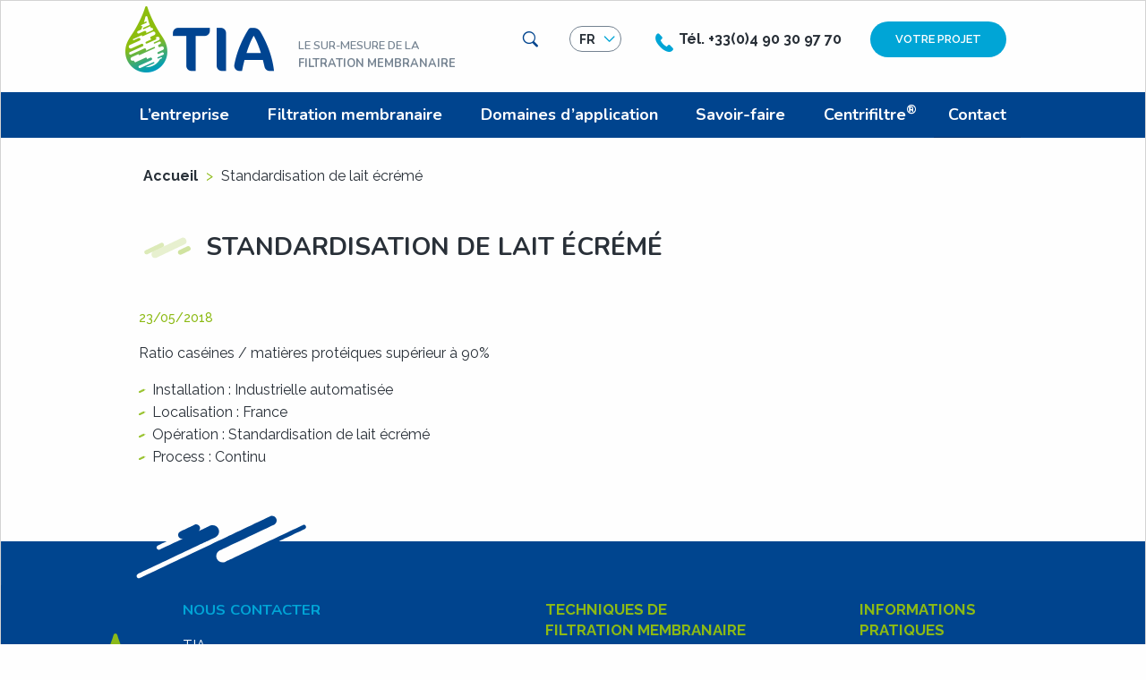

--- FILE ---
content_type: text/html; charset=UTF-8
request_url: https://tia.fr/etude/standardisation-de-lait-ecreme/
body_size: 13158
content:
<!doctype html>

  <html class="no-js"  lang="fr-FR">

	<head>
		<meta charset="utf-8">
		
		<!-- Force IE to use the latest rendering engine available -->
		<meta http-equiv="X-UA-Compatible" content="IE=edge">

		<!-- Mobile Meta -->
		<meta name="viewport" content="width=device-width, initial-scale=1.0">
		<meta class="foundation-mq">

		<link rel="pingback" href="https://tia.fr/xmlrpc.php">

		<meta name='robots' content='noindex, follow' />
	<style>img:is([sizes="auto" i], [sizes^="auto," i]) { contain-intrinsic-size: 3000px 1500px }</style>
	<link rel="alternate" hreflang="fr-fr" href="https://tia.fr/etude/standardisation-de-lait-ecreme/" />
<link rel="alternate" hreflang="en-us" href="https://tia.fr/en/etude/standardisation-of-skimmed-milk/" />
<link rel="alternate" hreflang="es-es" href="https://tia.fr/es/etude/estandarizacion-de-la-leche-desnatada/" />
<link rel="alternate" hreflang="x-default" href="https://tia.fr/etude/standardisation-de-lait-ecreme/" />

	<!-- This site is optimized with the Yoast SEO plugin v25.8 - https://yoast.com/wordpress/plugins/seo/ -->
	<title>Standardisation de lait écrémé - TIA</title>
<link data-rocket-preload as="style" href="https://fonts.googleapis.com/css?family=Nunito%3A600%2C700%7CRaleway%3A400%2C400i%2C500%2C600%2C700&#038;subset=latin-ext&#038;display=swap" rel="preload">
<link href="https://fonts.googleapis.com/css?family=Nunito%3A600%2C700%7CRaleway%3A400%2C400i%2C500%2C600%2C700&#038;subset=latin-ext&#038;display=swap" media="print" onload="this.media=&#039;all&#039;" rel="stylesheet">
<noscript><link rel="stylesheet" href="https://fonts.googleapis.com/css?family=Nunito%3A600%2C700%7CRaleway%3A400%2C400i%2C500%2C600%2C700&#038;subset=latin-ext&#038;display=swap"></noscript>
	<meta property="og:locale" content="fr_FR" />
	<meta property="og:type" content="article" />
	<meta property="og:title" content="Standardisation de lait écrémé - TIA" />
	<meta property="og:description" content="Ratio caséines / matières protéiques supérieur à 90% Installation : Industrielle automatisée Localisation : France Opération : Standardisation de lait écrémé Process : Continu" />
	<meta property="og:url" content="https://tia.fr/etude/standardisation-de-lait-ecreme/" />
	<meta property="og:site_name" content="TIA" />
	<meta name="twitter:card" content="summary_large_image" />
	<script type="application/ld+json" class="yoast-schema-graph">{"@context":"https://schema.org","@graph":[{"@type":"WebPage","@id":"https://tia.fr/etude/standardisation-de-lait-ecreme/","url":"https://tia.fr/etude/standardisation-de-lait-ecreme/","name":"Standardisation de lait écrémé - TIA","isPartOf":{"@id":"https://tia.fr/#website"},"datePublished":"2018-05-23T10:46:51+00:00","breadcrumb":{"@id":"https://tia.fr/etude/standardisation-de-lait-ecreme/#breadcrumb"},"inLanguage":"fr-FR","potentialAction":[{"@type":"ReadAction","target":["https://tia.fr/etude/standardisation-de-lait-ecreme/"]}]},{"@type":"BreadcrumbList","@id":"https://tia.fr/etude/standardisation-de-lait-ecreme/#breadcrumb","itemListElement":[{"@type":"ListItem","position":1,"name":"Accueil","item":"https://tia.fr/"},{"@type":"ListItem","position":2,"name":"Standardisation de lait écrémé"}]},{"@type":"WebSite","@id":"https://tia.fr/#website","url":"https://tia.fr/","name":"TIA","description":"Le sur-mesure de la filtration membranaire","potentialAction":[{"@type":"SearchAction","target":{"@type":"EntryPoint","urlTemplate":"https://tia.fr/?s={search_term_string}"},"query-input":{"@type":"PropertyValueSpecification","valueRequired":true,"valueName":"search_term_string"}}],"inLanguage":"fr-FR"}]}</script>
	<!-- / Yoast SEO plugin. -->


<link rel='dns-prefetch' href='//fonts.googleapis.com' />
<link href='https://fonts.gstatic.com' crossorigin rel='preconnect' />
<link rel="alternate" type="application/rss+xml" title="TIA &raquo; Flux" href="https://tia.fr/feed/" />
<link rel="alternate" type="application/rss+xml" title="TIA &raquo; Flux des commentaires" href="https://tia.fr/comments/feed/" />
<script type="text/javascript">
/* <![CDATA[ */
window._wpemojiSettings = {"baseUrl":"https:\/\/s.w.org\/images\/core\/emoji\/16.0.1\/72x72\/","ext":".png","svgUrl":"https:\/\/s.w.org\/images\/core\/emoji\/16.0.1\/svg\/","svgExt":".svg","source":{"concatemoji":"https:\/\/tia.fr\/wp-includes\/js\/wp-emoji-release.min.js?ver=5c7b45d90db686df9c763576ddff83da"}};
/*! This file is auto-generated */
!function(s,n){var o,i,e;function c(e){try{var t={supportTests:e,timestamp:(new Date).valueOf()};sessionStorage.setItem(o,JSON.stringify(t))}catch(e){}}function p(e,t,n){e.clearRect(0,0,e.canvas.width,e.canvas.height),e.fillText(t,0,0);var t=new Uint32Array(e.getImageData(0,0,e.canvas.width,e.canvas.height).data),a=(e.clearRect(0,0,e.canvas.width,e.canvas.height),e.fillText(n,0,0),new Uint32Array(e.getImageData(0,0,e.canvas.width,e.canvas.height).data));return t.every(function(e,t){return e===a[t]})}function u(e,t){e.clearRect(0,0,e.canvas.width,e.canvas.height),e.fillText(t,0,0);for(var n=e.getImageData(16,16,1,1),a=0;a<n.data.length;a++)if(0!==n.data[a])return!1;return!0}function f(e,t,n,a){switch(t){case"flag":return n(e,"\ud83c\udff3\ufe0f\u200d\u26a7\ufe0f","\ud83c\udff3\ufe0f\u200b\u26a7\ufe0f")?!1:!n(e,"\ud83c\udde8\ud83c\uddf6","\ud83c\udde8\u200b\ud83c\uddf6")&&!n(e,"\ud83c\udff4\udb40\udc67\udb40\udc62\udb40\udc65\udb40\udc6e\udb40\udc67\udb40\udc7f","\ud83c\udff4\u200b\udb40\udc67\u200b\udb40\udc62\u200b\udb40\udc65\u200b\udb40\udc6e\u200b\udb40\udc67\u200b\udb40\udc7f");case"emoji":return!a(e,"\ud83e\udedf")}return!1}function g(e,t,n,a){var r="undefined"!=typeof WorkerGlobalScope&&self instanceof WorkerGlobalScope?new OffscreenCanvas(300,150):s.createElement("canvas"),o=r.getContext("2d",{willReadFrequently:!0}),i=(o.textBaseline="top",o.font="600 32px Arial",{});return e.forEach(function(e){i[e]=t(o,e,n,a)}),i}function t(e){var t=s.createElement("script");t.src=e,t.defer=!0,s.head.appendChild(t)}"undefined"!=typeof Promise&&(o="wpEmojiSettingsSupports",i=["flag","emoji"],n.supports={everything:!0,everythingExceptFlag:!0},e=new Promise(function(e){s.addEventListener("DOMContentLoaded",e,{once:!0})}),new Promise(function(t){var n=function(){try{var e=JSON.parse(sessionStorage.getItem(o));if("object"==typeof e&&"number"==typeof e.timestamp&&(new Date).valueOf()<e.timestamp+604800&&"object"==typeof e.supportTests)return e.supportTests}catch(e){}return null}();if(!n){if("undefined"!=typeof Worker&&"undefined"!=typeof OffscreenCanvas&&"undefined"!=typeof URL&&URL.createObjectURL&&"undefined"!=typeof Blob)try{var e="postMessage("+g.toString()+"("+[JSON.stringify(i),f.toString(),p.toString(),u.toString()].join(",")+"));",a=new Blob([e],{type:"text/javascript"}),r=new Worker(URL.createObjectURL(a),{name:"wpTestEmojiSupports"});return void(r.onmessage=function(e){c(n=e.data),r.terminate(),t(n)})}catch(e){}c(n=g(i,f,p,u))}t(n)}).then(function(e){for(var t in e)n.supports[t]=e[t],n.supports.everything=n.supports.everything&&n.supports[t],"flag"!==t&&(n.supports.everythingExceptFlag=n.supports.everythingExceptFlag&&n.supports[t]);n.supports.everythingExceptFlag=n.supports.everythingExceptFlag&&!n.supports.flag,n.DOMReady=!1,n.readyCallback=function(){n.DOMReady=!0}}).then(function(){return e}).then(function(){var e;n.supports.everything||(n.readyCallback(),(e=n.source||{}).concatemoji?t(e.concatemoji):e.wpemoji&&e.twemoji&&(t(e.twemoji),t(e.wpemoji)))}))}((window,document),window._wpemojiSettings);
/* ]]> */
</script>
<style id='wp-emoji-styles-inline-css' type='text/css'>

	img.wp-smiley, img.emoji {
		display: inline !important;
		border: none !important;
		box-shadow: none !important;
		height: 1em !important;
		width: 1em !important;
		margin: 0 0.07em !important;
		vertical-align: -0.1em !important;
		background: none !important;
		padding: 0 !important;
	}
</style>
<link rel='stylesheet' id='wp-block-library-css' href='https://tia.fr/wp-includes/css/dist/block-library/style.min.css?ver=5c7b45d90db686df9c763576ddff83da' type='text/css' media='all' />
<style id='classic-theme-styles-inline-css' type='text/css'>
/*! This file is auto-generated */
.wp-block-button__link{color:#fff;background-color:#32373c;border-radius:9999px;box-shadow:none;text-decoration:none;padding:calc(.667em + 2px) calc(1.333em + 2px);font-size:1.125em}.wp-block-file__button{background:#32373c;color:#fff;text-decoration:none}
</style>
<style id='global-styles-inline-css' type='text/css'>
:root{--wp--preset--aspect-ratio--square: 1;--wp--preset--aspect-ratio--4-3: 4/3;--wp--preset--aspect-ratio--3-4: 3/4;--wp--preset--aspect-ratio--3-2: 3/2;--wp--preset--aspect-ratio--2-3: 2/3;--wp--preset--aspect-ratio--16-9: 16/9;--wp--preset--aspect-ratio--9-16: 9/16;--wp--preset--color--black: #000000;--wp--preset--color--cyan-bluish-gray: #abb8c3;--wp--preset--color--white: #ffffff;--wp--preset--color--pale-pink: #f78da7;--wp--preset--color--vivid-red: #cf2e2e;--wp--preset--color--luminous-vivid-orange: #ff6900;--wp--preset--color--luminous-vivid-amber: #fcb900;--wp--preset--color--light-green-cyan: #7bdcb5;--wp--preset--color--vivid-green-cyan: #00d084;--wp--preset--color--pale-cyan-blue: #8ed1fc;--wp--preset--color--vivid-cyan-blue: #0693e3;--wp--preset--color--vivid-purple: #9b51e0;--wp--preset--gradient--vivid-cyan-blue-to-vivid-purple: linear-gradient(135deg,rgba(6,147,227,1) 0%,rgb(155,81,224) 100%);--wp--preset--gradient--light-green-cyan-to-vivid-green-cyan: linear-gradient(135deg,rgb(122,220,180) 0%,rgb(0,208,130) 100%);--wp--preset--gradient--luminous-vivid-amber-to-luminous-vivid-orange: linear-gradient(135deg,rgba(252,185,0,1) 0%,rgba(255,105,0,1) 100%);--wp--preset--gradient--luminous-vivid-orange-to-vivid-red: linear-gradient(135deg,rgba(255,105,0,1) 0%,rgb(207,46,46) 100%);--wp--preset--gradient--very-light-gray-to-cyan-bluish-gray: linear-gradient(135deg,rgb(238,238,238) 0%,rgb(169,184,195) 100%);--wp--preset--gradient--cool-to-warm-spectrum: linear-gradient(135deg,rgb(74,234,220) 0%,rgb(151,120,209) 20%,rgb(207,42,186) 40%,rgb(238,44,130) 60%,rgb(251,105,98) 80%,rgb(254,248,76) 100%);--wp--preset--gradient--blush-light-purple: linear-gradient(135deg,rgb(255,206,236) 0%,rgb(152,150,240) 100%);--wp--preset--gradient--blush-bordeaux: linear-gradient(135deg,rgb(254,205,165) 0%,rgb(254,45,45) 50%,rgb(107,0,62) 100%);--wp--preset--gradient--luminous-dusk: linear-gradient(135deg,rgb(255,203,112) 0%,rgb(199,81,192) 50%,rgb(65,88,208) 100%);--wp--preset--gradient--pale-ocean: linear-gradient(135deg,rgb(255,245,203) 0%,rgb(182,227,212) 50%,rgb(51,167,181) 100%);--wp--preset--gradient--electric-grass: linear-gradient(135deg,rgb(202,248,128) 0%,rgb(113,206,126) 100%);--wp--preset--gradient--midnight: linear-gradient(135deg,rgb(2,3,129) 0%,rgb(40,116,252) 100%);--wp--preset--font-size--small: 13px;--wp--preset--font-size--medium: 20px;--wp--preset--font-size--large: 36px;--wp--preset--font-size--x-large: 42px;--wp--preset--spacing--20: 0.44rem;--wp--preset--spacing--30: 0.67rem;--wp--preset--spacing--40: 1rem;--wp--preset--spacing--50: 1.5rem;--wp--preset--spacing--60: 2.25rem;--wp--preset--spacing--70: 3.38rem;--wp--preset--spacing--80: 5.06rem;--wp--preset--shadow--natural: 6px 6px 9px rgba(0, 0, 0, 0.2);--wp--preset--shadow--deep: 12px 12px 50px rgba(0, 0, 0, 0.4);--wp--preset--shadow--sharp: 6px 6px 0px rgba(0, 0, 0, 0.2);--wp--preset--shadow--outlined: 6px 6px 0px -3px rgba(255, 255, 255, 1), 6px 6px rgba(0, 0, 0, 1);--wp--preset--shadow--crisp: 6px 6px 0px rgba(0, 0, 0, 1);}:where(.is-layout-flex){gap: 0.5em;}:where(.is-layout-grid){gap: 0.5em;}body .is-layout-flex{display: flex;}.is-layout-flex{flex-wrap: wrap;align-items: center;}.is-layout-flex > :is(*, div){margin: 0;}body .is-layout-grid{display: grid;}.is-layout-grid > :is(*, div){margin: 0;}:where(.wp-block-columns.is-layout-flex){gap: 2em;}:where(.wp-block-columns.is-layout-grid){gap: 2em;}:where(.wp-block-post-template.is-layout-flex){gap: 1.25em;}:where(.wp-block-post-template.is-layout-grid){gap: 1.25em;}.has-black-color{color: var(--wp--preset--color--black) !important;}.has-cyan-bluish-gray-color{color: var(--wp--preset--color--cyan-bluish-gray) !important;}.has-white-color{color: var(--wp--preset--color--white) !important;}.has-pale-pink-color{color: var(--wp--preset--color--pale-pink) !important;}.has-vivid-red-color{color: var(--wp--preset--color--vivid-red) !important;}.has-luminous-vivid-orange-color{color: var(--wp--preset--color--luminous-vivid-orange) !important;}.has-luminous-vivid-amber-color{color: var(--wp--preset--color--luminous-vivid-amber) !important;}.has-light-green-cyan-color{color: var(--wp--preset--color--light-green-cyan) !important;}.has-vivid-green-cyan-color{color: var(--wp--preset--color--vivid-green-cyan) !important;}.has-pale-cyan-blue-color{color: var(--wp--preset--color--pale-cyan-blue) !important;}.has-vivid-cyan-blue-color{color: var(--wp--preset--color--vivid-cyan-blue) !important;}.has-vivid-purple-color{color: var(--wp--preset--color--vivid-purple) !important;}.has-black-background-color{background-color: var(--wp--preset--color--black) !important;}.has-cyan-bluish-gray-background-color{background-color: var(--wp--preset--color--cyan-bluish-gray) !important;}.has-white-background-color{background-color: var(--wp--preset--color--white) !important;}.has-pale-pink-background-color{background-color: var(--wp--preset--color--pale-pink) !important;}.has-vivid-red-background-color{background-color: var(--wp--preset--color--vivid-red) !important;}.has-luminous-vivid-orange-background-color{background-color: var(--wp--preset--color--luminous-vivid-orange) !important;}.has-luminous-vivid-amber-background-color{background-color: var(--wp--preset--color--luminous-vivid-amber) !important;}.has-light-green-cyan-background-color{background-color: var(--wp--preset--color--light-green-cyan) !important;}.has-vivid-green-cyan-background-color{background-color: var(--wp--preset--color--vivid-green-cyan) !important;}.has-pale-cyan-blue-background-color{background-color: var(--wp--preset--color--pale-cyan-blue) !important;}.has-vivid-cyan-blue-background-color{background-color: var(--wp--preset--color--vivid-cyan-blue) !important;}.has-vivid-purple-background-color{background-color: var(--wp--preset--color--vivid-purple) !important;}.has-black-border-color{border-color: var(--wp--preset--color--black) !important;}.has-cyan-bluish-gray-border-color{border-color: var(--wp--preset--color--cyan-bluish-gray) !important;}.has-white-border-color{border-color: var(--wp--preset--color--white) !important;}.has-pale-pink-border-color{border-color: var(--wp--preset--color--pale-pink) !important;}.has-vivid-red-border-color{border-color: var(--wp--preset--color--vivid-red) !important;}.has-luminous-vivid-orange-border-color{border-color: var(--wp--preset--color--luminous-vivid-orange) !important;}.has-luminous-vivid-amber-border-color{border-color: var(--wp--preset--color--luminous-vivid-amber) !important;}.has-light-green-cyan-border-color{border-color: var(--wp--preset--color--light-green-cyan) !important;}.has-vivid-green-cyan-border-color{border-color: var(--wp--preset--color--vivid-green-cyan) !important;}.has-pale-cyan-blue-border-color{border-color: var(--wp--preset--color--pale-cyan-blue) !important;}.has-vivid-cyan-blue-border-color{border-color: var(--wp--preset--color--vivid-cyan-blue) !important;}.has-vivid-purple-border-color{border-color: var(--wp--preset--color--vivid-purple) !important;}.has-vivid-cyan-blue-to-vivid-purple-gradient-background{background: var(--wp--preset--gradient--vivid-cyan-blue-to-vivid-purple) !important;}.has-light-green-cyan-to-vivid-green-cyan-gradient-background{background: var(--wp--preset--gradient--light-green-cyan-to-vivid-green-cyan) !important;}.has-luminous-vivid-amber-to-luminous-vivid-orange-gradient-background{background: var(--wp--preset--gradient--luminous-vivid-amber-to-luminous-vivid-orange) !important;}.has-luminous-vivid-orange-to-vivid-red-gradient-background{background: var(--wp--preset--gradient--luminous-vivid-orange-to-vivid-red) !important;}.has-very-light-gray-to-cyan-bluish-gray-gradient-background{background: var(--wp--preset--gradient--very-light-gray-to-cyan-bluish-gray) !important;}.has-cool-to-warm-spectrum-gradient-background{background: var(--wp--preset--gradient--cool-to-warm-spectrum) !important;}.has-blush-light-purple-gradient-background{background: var(--wp--preset--gradient--blush-light-purple) !important;}.has-blush-bordeaux-gradient-background{background: var(--wp--preset--gradient--blush-bordeaux) !important;}.has-luminous-dusk-gradient-background{background: var(--wp--preset--gradient--luminous-dusk) !important;}.has-pale-ocean-gradient-background{background: var(--wp--preset--gradient--pale-ocean) !important;}.has-electric-grass-gradient-background{background: var(--wp--preset--gradient--electric-grass) !important;}.has-midnight-gradient-background{background: var(--wp--preset--gradient--midnight) !important;}.has-small-font-size{font-size: var(--wp--preset--font-size--small) !important;}.has-medium-font-size{font-size: var(--wp--preset--font-size--medium) !important;}.has-large-font-size{font-size: var(--wp--preset--font-size--large) !important;}.has-x-large-font-size{font-size: var(--wp--preset--font-size--x-large) !important;}
:where(.wp-block-post-template.is-layout-flex){gap: 1.25em;}:where(.wp-block-post-template.is-layout-grid){gap: 1.25em;}
:where(.wp-block-columns.is-layout-flex){gap: 2em;}:where(.wp-block-columns.is-layout-grid){gap: 2em;}
:root :where(.wp-block-pullquote){font-size: 1.5em;line-height: 1.6;}
</style>
<link rel='stylesheet' id='wpml-legacy-dropdown-click-0-css' href='https://tia.fr/wp-content/plugins/sitepress-multilingual-cms/templates/language-switchers/legacy-dropdown-click/style.min.css?ver=1' type='text/css' media='all' />
<link rel='stylesheet' id='cmplz-general-css' href='https://tia.fr/wp-content/plugins/complianz-gdpr/assets/css/cookieblocker.min.css?ver=1753889178' type='text/css' media='all' />
<link data-minify="1" rel='stylesheet' id='slb_core-css' href='https://tia.fr/wp-content/cache/min/1/wp-content/plugins/simple-lightbox/client/css/app.css?ver=1757196365' type='text/css' media='all' />
<link data-minify="1" rel='stylesheet' id='gca-column-styles-css' href='https://tia.fr/wp-content/cache/min/1/wp-content/plugins/genesis-columns-advanced/css/gca-column-styles.css?ver=1757196365' type='text/css' media='all' />
<link data-minify="1" rel='stylesheet' id='site-css-css' href='https://tia.fr/wp-content/cache/min/1/wp-content/themes/TIA/assets/css/style.css?ver=1757196365' type='text/css' media='all' />
<link data-minify="1" rel='stylesheet' id='site-css-2-css' href='https://tia.fr/wp-content/cache/min/1/wp-content/themes/TIA/assets/css/style-2.css?ver=1757196365' type='text/css' media='all' />

<script type="text/javascript" src="https://tia.fr/wp-content/plugins/sitepress-multilingual-cms/templates/language-switchers/legacy-dropdown-click/script.min.js?ver=1" id="wpml-legacy-dropdown-click-0-js"></script>
<script type="text/javascript" src="https://tia.fr/wp-includes/js/jquery/jquery.min.js?ver=3.7.1" id="jquery-core-js"></script>
<script type="text/javascript" src="https://tia.fr/wp-includes/js/jquery/jquery-migrate.min.js?ver=3.4.1" id="jquery-migrate-js"></script>
<link rel="https://api.w.org/" href="https://tia.fr/wp-json/" /><link rel="alternate" title="JSON" type="application/json" href="https://tia.fr/wp-json/wp/v2/etude/839" /><link rel='shortlink' href='https://tia.fr/?p=839' />
<link rel="alternate" title="oEmbed (JSON)" type="application/json+oembed" href="https://tia.fr/wp-json/oembed/1.0/embed?url=https%3A%2F%2Ftia.fr%2Fetude%2Fstandardisation-de-lait-ecreme%2F" />
<link rel="alternate" title="oEmbed (XML)" type="text/xml+oembed" href="https://tia.fr/wp-json/oembed/1.0/embed?url=https%3A%2F%2Ftia.fr%2Fetude%2Fstandardisation-de-lait-ecreme%2F&#038;format=xml" />
<meta name="generator" content="WPML ver:4.7.6 stt:1,4,2;" />
			<style>.cmplz-hidden {
					display: none !important;
				}</style>		<style type="text/css" id="wp-custom-css">
			.menu-menu-principal-anglais-container {
    background-color: #00448e;
}

@media screen and (min-width: 640px) {
.menu-menu-principal-anglais-container > ul {
    display: -ms-flexbox;
    display: flex;
    -ms-flex-pack: justify;
    justify-content: space-between;
    margin-left: auto;
    margin-right: auto;
    max-width: 62.5rem;
	position: relative;}
}

@media screen and (min-width: 40em) {
.menu-menu-principal-anglais-container > ul li {
    border: none;
    -ms-flex-positive: 0;
    flex-grow: 0;
    text-align: center;}
	
.menu-menu-principal-anglais-container > ul li a {
    font-size: 1.125rem;
    padding: 1rem;
        padding-right: 1rem;
}
	
.menu-menu-principal-anglais-container .submenu li {
    border: none;
    text-align: left;
}
	
.menu-menu-principal-anglais-container .submenu li a {
    font-size: 1rem;
}
	
.menu-menu-principal-anglais-container .submenu {
    border: none;
    box-shadow: 0 0 5px lightgray;
    padding: 2rem 1rem;
    width: 350px;
}
}


.menu-menu-principal-espagnol-container {
    background-color: #00448e;
}

@media screen and (min-width: 640px) {
.menu-menu-principal-espagnol-container > ul {
    display: -ms-flexbox;
    display: flex;
    -ms-flex-pack: justify;
    justify-content: space-between;
    margin-left: auto;
    margin-right: auto;
    max-width: 62.5rem;
	position: relative;}
}

@media screen and (min-width: 40em) {
.menu-menu-principal-espagnol-container > ul li {
    border: none;
    -ms-flex-positive: 0;
    flex-grow: 0;
    text-align: center;}
	
.menu-menu-principal-espagnol-container > ul li a {
    font-size: 1.125rem;
    padding: 1rem;
        padding-right: 1rem;
}
	
.menu-menu-principal-espagnol-container .submenu li {
    border: none;
    text-align: left;
}
	
.menu-menu-principal-espagnol-container .submenu li a {
    font-size: 1rem;
}
	
.menu-menu-principal-espagnol-container .submenu {
    border: none;
    box-shadow: 0 0 5px lightgray;
    padding: 2rem 1rem;
    width: 350px;
}
}		</style>
		
		<!-- Drop Google Analytics here -->
		<!-- end analytics -->

	<meta name="generator" content="WP Rocket 3.19.4" data-wpr-features="wpr_minify_js wpr_minify_css wpr_preload_links wpr_desktop" /></head>
		
	<body class="wp-singular etude-template-default single single-etude postid-839 wp-theme-TIA">

		<div class="off-canvas-wrapper">
			<header class="header" >
				<a class="skip-link show-for-sr" href="#content">Aller au contenu</a>
				<div class="row topbar flex-container align-justify align-middle">
					<div class="site-branding flex-container align-bottom">
												<div class="logo">
							<a href="https://tia.fr" title="Accueil"><img src="https://tia.fr/wp-content/themes/TIA/assets/images/TIA.svg" alt="TIA"/></a>
						</div>
						<p class="site-description">
							Le sur-mesure de la<br>
								<strong>filtration membranaire</strong>						</p>
					</div><!-- .site-branding -->
					<div class="show-for-large menu-pratique">
						<ul>
														<li><button class="tia-loupe" type="button" data-toggle="search-dropdown" aria-controls="search-dropdown" data-is-focus="false" aria-haspopup="true" aria-expanded="false"><span class="show-for-sr">Rechercher</span></button>
									<div class="dropdown-pane" id="search-dropdown" data-dropdown data-auto-focus="true">
										<div class="search-wrapper">
											<form role="search" method="get" action="/">
											<div class="input-group"> <input class="input-group-field" value="" name="s" aria-label="Rechercher" id="s-desktop" placeholder="Rechercher" type="search"><div class="input-group-button"> <input id="searchsubmit-desktop" value="Rechercher" class="button" type="submit"></div></div>
											</form>
										</div>
									</div>
							</li>
							<li class="selecteur">
<div class="wpml-ls-statics-shortcode_actions wpml-ls wpml-ls-legacy-dropdown-click js-wpml-ls-legacy-dropdown-click">
	<ul>

		<li class="wpml-ls-slot-shortcode_actions wpml-ls-item wpml-ls-item-fr wpml-ls-current-language wpml-ls-first-item wpml-ls-item-legacy-dropdown-click">

			<a href="#" class="js-wpml-ls-item-toggle wpml-ls-item-toggle">
                <span class="wpml-ls-native">FR</span></a>

			<ul class="js-wpml-ls-sub-menu wpml-ls-sub-menu">
				
					<li class="wpml-ls-slot-shortcode_actions wpml-ls-item wpml-ls-item-en">
						<a href="https://tia.fr/en/etude/standardisation-of-skimmed-milk/" class="wpml-ls-link">
                            <span class="wpml-ls-native" lang="en">EN</span></a>
					</li>

				
					<li class="wpml-ls-slot-shortcode_actions wpml-ls-item wpml-ls-item-es wpml-ls-last-item">
						<a href="https://tia.fr/es/etude/estandarizacion-de-la-leche-desnatada/" class="wpml-ls-link">
                            <span class="wpml-ls-native" lang="es">ES</span></a>
					</li>

							</ul>

		</li>

	</ul>
</div>
</li>
							<li><span class="tia-telephone"></span><strong>Tél. +33(0)4 90 30 97 70</strong></li>
							<li><a href="https://tia.fr/votre-projet/" class="bouton">Votre projet</a></li>
						</ul>
					</div>
					<div class="hide-for-large">
						<button class="tia-menu" type="button" data-toggle="off-canvas"></button>
					</div>
				</div><!-- .row-->
			
			<div class="off-canvas position-right" id="off-canvas" data-off-canvas>
	<div class="flex-container boutons align-justify align-middle">
		<div class="search-off-canvas"><button class="tia-loupe" type="button" data-toggle="search-dropdown-mobile" aria-controls="search-dropdown-mobile" data-is-focus="false" aria-haspopup="true" aria-expanded="false"><span class="show-for-sr">Rechercher</span></button>
			<div class="dropdown-pane" id="search-dropdown-mobile" data-dropdown data-auto-focus="true" data-position="bottom" data-alignment="left">
				<div class="search-wrapper">
					<form role="search" method="get" action="/">
					<input value="" name="s" aria-label="Rechercher" id="s-mobile" placeholder="Rechercher" type="search">
					<input id="searchsubmit-mobile" value="Rechercher" class="button" type="submit">
					</form>
				</div>
			</div>
		</div>
		<div class="selecteur-off-canvas">
<div class="wpml-ls-statics-shortcode_actions wpml-ls wpml-ls-legacy-dropdown-click js-wpml-ls-legacy-dropdown-click">
	<ul>

		<li class="wpml-ls-slot-shortcode_actions wpml-ls-item wpml-ls-item-fr wpml-ls-current-language wpml-ls-first-item wpml-ls-item-legacy-dropdown-click">

			<a href="#" class="js-wpml-ls-item-toggle wpml-ls-item-toggle">
                <span class="wpml-ls-native">FR</span></a>

			<ul class="js-wpml-ls-sub-menu wpml-ls-sub-menu">
				
					<li class="wpml-ls-slot-shortcode_actions wpml-ls-item wpml-ls-item-en">
						<a href="https://tia.fr/en/etude/standardisation-of-skimmed-milk/" class="wpml-ls-link">
                            <span class="wpml-ls-native" lang="en">EN</span></a>
					</li>

				
					<li class="wpml-ls-slot-shortcode_actions wpml-ls-item wpml-ls-item-es wpml-ls-last-item">
						<a href="https://tia.fr/es/etude/estandarizacion-de-la-leche-desnatada/" class="wpml-ls-link">
                            <span class="wpml-ls-native" lang="es">ES</span></a>
					</li>

							</ul>

		</li>

	</ul>
</div>
</div>
	</div>
	<ul id="menu-menu-principal" class="vertical menu" data-accordion-menu><li id="menu-item-983" class="menu-item menu-item-type-custom menu-item-object-custom menu-item-has-children menu-item-983"><a href="#">L&rsquo;entreprise</a>
<ul class="vertical menu">
	<li id="menu-item-4455" class="menu-item menu-item-type-post_type menu-item-object-page menu-item-4455"><a href="https://tia.fr/30-ans/">30 ans de savoir-faire</a></li>
	<li id="menu-item-69" class="menu-item menu-item-type-post_type menu-item-object-page menu-item-69"><a href="https://tia.fr/lentreprise/entreprise-et-valeurs/">Entreprise et Valeurs</a></li>
	<li id="menu-item-65" class="menu-item menu-item-type-post_type menu-item-object-page menu-item-65"><a href="https://tia.fr/lentreprise/activite-innovation/">Activité &#038; Innovation</a></li>
	<li id="menu-item-70" class="menu-item menu-item-type-post_type menu-item-object-page menu-item-70"><a href="https://tia.fr/lentreprise/equipe/">Equipe</a></li>
	<li id="menu-item-79" class="menu-item menu-item-type-post_type menu-item-object-page menu-item-79"><a href="https://tia.fr/lentreprise/partenaires/">Partenaires</a></li>
	<li id="menu-item-82" class="menu-item menu-item-type-post_type menu-item-object-page menu-item-82"><a href="https://tia.fr/lentreprise/references/">Références</a></li>
	<li id="menu-item-66" class="menu-item menu-item-type-post_type menu-item-object-page current_page_parent menu-item-66"><a href="https://tia.fr/lentreprise/actualites/">Actualités</a></li>
</ul>
</li>
<li id="menu-item-984" class="menu-item menu-item-type-custom menu-item-object-custom menu-item-has-children menu-item-984"><a href="#">Filtration membranaire</a>
<ul class="vertical menu">
	<li id="menu-item-80" class="menu-item menu-item-type-post_type menu-item-object-page menu-item-80"><a href="https://tia.fr/filtration-membranaire/principe/">Principe</a></li>
	<li id="menu-item-83" class="menu-item menu-item-type-post_type menu-item-object-page menu-item-83"><a href="https://tia.fr/filtration-membranaire/techniques-de-filtration/">Techniques de filtration</a></li>
	<li id="menu-item-77" class="menu-item menu-item-type-post_type menu-item-object-page menu-item-77"><a href="https://tia.fr/filtration-membranaire/membranes/">Membranes</a></li>
</ul>
</li>
<li id="menu-item-985" class="menu-item menu-item-type-custom menu-item-object-custom menu-item-has-children menu-item-985"><a href="#">Domaines d&rsquo;application</a>
<ul class="vertical menu">
	<li id="menu-item-417" class="menu-item menu-item-type-taxonomy menu-item-object-secteur_activite current-etude-ancestor current-menu-parent current-etude-parent menu-item-417"><a href="https://tia.fr/secteur_activite/agroalimentaire/">Agroalimentaire</a></li>
	<li id="menu-item-418" class="menu-item menu-item-type-taxonomy menu-item-object-secteur_activite menu-item-418"><a href="https://tia.fr/secteur_activite/biotechnologies/">Biotechnologies</a></li>
	<li id="menu-item-419" class="menu-item menu-item-type-taxonomy menu-item-object-secteur_activite menu-item-419"><a href="https://tia.fr/secteur_activite/cosmetique-pharma/">Cosmétique &amp; Pharmaceutique</a></li>
	<li id="menu-item-420" class="menu-item menu-item-type-taxonomy menu-item-object-secteur_activite menu-item-420"><a href="https://tia.fr/secteur_activite/environnement/">Environnement</a></li>
	<li id="menu-item-421" class="menu-item menu-item-type-taxonomy menu-item-object-secteur_activite menu-item-421"><a href="https://tia.fr/secteur_activite/recherche-et-developpement/">Recherche et Développement</a></li>
</ul>
</li>
<li id="menu-item-986" class="menu-item menu-item-type-custom menu-item-object-custom menu-item-has-children menu-item-986"><a href="#">Savoir-faire</a>
<ul class="vertical menu">
	<li id="menu-item-71" class="menu-item menu-item-type-post_type menu-item-object-page menu-item-71"><a href="https://tia.fr/savoir-faire/etude-ingenierie/">Étude &amp; Ingénierie</a></li>
	<li id="menu-item-75" class="menu-item menu-item-type-post_type menu-item-object-page menu-item-75"><a href="https://tia.fr/savoir-faire/location-de-pilotes/">Location de pilotes</a></li>
	<li id="menu-item-72" class="menu-item menu-item-type-post_type menu-item-object-page menu-item-72"><a href="https://tia.fr/savoir-faire/fabrication-dinstallation/">Fabrication d&rsquo;installation</a></li>
	<li id="menu-item-73" class="menu-item menu-item-type-post_type menu-item-object-page menu-item-73"><a href="https://tia.fr/savoir-faire/fabrication-pilote/">Fabrication pilote</a></li>
	<li id="menu-item-76" class="menu-item menu-item-type-post_type menu-item-object-page menu-item-76"><a href="https://tia.fr/savoir-faire/membranes-et-accessoires/">Membranes et accessoires</a></li>
	<li id="menu-item-67" class="menu-item menu-item-type-post_type menu-item-object-page menu-item-67"><a href="https://tia.fr/savoir-faire/audit/">Audit</a></li>
</ul>
</li>
<li id="menu-item-4719" class="menu-item menu-item-type-taxonomy menu-item-object-tech_filtration menu-item-4719"><a href="https://tia.fr/tech_filtration/centrifiltre/">Centrifiltre<sup>®</sup></a></li>
<li id="menu-item-68" class="menu-item menu-item-type-post_type menu-item-object-page menu-item-68"><a href="https://tia.fr/contact/">Contact</a></li>
</ul>	<div class="flex-container align-center">
		<a href="https://tia.fr/votre-projet/" class="bouton">Votre projet</a></div>
</div>			
			<div class="show-for-large">
				<nav class="menu-menu-principal-container"><ul id="menu-menu-principal-1" class="vertical medium-horizontal menu" data-responsive-menu="accordion medium-dropdown" data-close-on-click-inside="false"><li class="menu-item menu-item-type-custom menu-item-object-custom menu-item-has-children menu-item-983"><a href="#">L&rsquo;entreprise</a>
<ul class="menu">
	<li class="menu-item menu-item-type-post_type menu-item-object-page menu-item-4455"><a href="https://tia.fr/30-ans/">30 ans de savoir-faire</a></li>
	<li class="menu-item menu-item-type-post_type menu-item-object-page menu-item-69"><a href="https://tia.fr/lentreprise/entreprise-et-valeurs/">Entreprise et Valeurs</a></li>
	<li class="menu-item menu-item-type-post_type menu-item-object-page menu-item-65"><a href="https://tia.fr/lentreprise/activite-innovation/">Activité &#038; Innovation</a></li>
	<li class="menu-item menu-item-type-post_type menu-item-object-page menu-item-70"><a href="https://tia.fr/lentreprise/equipe/">Equipe</a></li>
	<li class="menu-item menu-item-type-post_type menu-item-object-page menu-item-79"><a href="https://tia.fr/lentreprise/partenaires/">Partenaires</a></li>
	<li class="menu-item menu-item-type-post_type menu-item-object-page menu-item-82"><a href="https://tia.fr/lentreprise/references/">Références</a></li>
	<li class="menu-item menu-item-type-post_type menu-item-object-page current_page_parent menu-item-66"><a href="https://tia.fr/lentreprise/actualites/">Actualités</a></li>
</ul>
</li>
<li class="menu-item menu-item-type-custom menu-item-object-custom menu-item-has-children menu-item-984"><a href="#">Filtration membranaire</a>
<ul class="menu">
	<li class="menu-item menu-item-type-post_type menu-item-object-page menu-item-80"><a href="https://tia.fr/filtration-membranaire/principe/">Principe</a></li>
	<li class="menu-item menu-item-type-post_type menu-item-object-page menu-item-83"><a href="https://tia.fr/filtration-membranaire/techniques-de-filtration/">Techniques de filtration</a></li>
	<li class="menu-item menu-item-type-post_type menu-item-object-page menu-item-77"><a href="https://tia.fr/filtration-membranaire/membranes/">Membranes</a></li>
</ul>
</li>
<li class="menu-item menu-item-type-custom menu-item-object-custom menu-item-has-children menu-item-985"><a href="#">Domaines d&rsquo;application</a>
<ul class="menu">
	<li class="menu-item menu-item-type-taxonomy menu-item-object-secteur_activite current-etude-ancestor current-menu-parent current-etude-parent menu-item-417"><a href="https://tia.fr/secteur_activite/agroalimentaire/">Agroalimentaire</a></li>
	<li class="menu-item menu-item-type-taxonomy menu-item-object-secteur_activite menu-item-418"><a href="https://tia.fr/secteur_activite/biotechnologies/">Biotechnologies</a></li>
	<li class="menu-item menu-item-type-taxonomy menu-item-object-secteur_activite menu-item-419"><a href="https://tia.fr/secteur_activite/cosmetique-pharma/">Cosmétique &amp; Pharmaceutique</a></li>
	<li class="menu-item menu-item-type-taxonomy menu-item-object-secteur_activite menu-item-420"><a href="https://tia.fr/secteur_activite/environnement/">Environnement</a></li>
	<li class="menu-item menu-item-type-taxonomy menu-item-object-secteur_activite menu-item-421"><a href="https://tia.fr/secteur_activite/recherche-et-developpement/">Recherche et Développement</a></li>
</ul>
</li>
<li class="menu-item menu-item-type-custom menu-item-object-custom menu-item-has-children menu-item-986"><a href="#">Savoir-faire</a>
<ul class="menu">
	<li class="menu-item menu-item-type-post_type menu-item-object-page menu-item-71"><a href="https://tia.fr/savoir-faire/etude-ingenierie/">Étude &amp; Ingénierie</a></li>
	<li class="menu-item menu-item-type-post_type menu-item-object-page menu-item-75"><a href="https://tia.fr/savoir-faire/location-de-pilotes/">Location de pilotes</a></li>
	<li class="menu-item menu-item-type-post_type menu-item-object-page menu-item-72"><a href="https://tia.fr/savoir-faire/fabrication-dinstallation/">Fabrication d&rsquo;installation</a></li>
	<li class="menu-item menu-item-type-post_type menu-item-object-page menu-item-73"><a href="https://tia.fr/savoir-faire/fabrication-pilote/">Fabrication pilote</a></li>
	<li class="menu-item menu-item-type-post_type menu-item-object-page menu-item-76"><a href="https://tia.fr/savoir-faire/membranes-et-accessoires/">Membranes et accessoires</a></li>
	<li class="menu-item menu-item-type-post_type menu-item-object-page menu-item-67"><a href="https://tia.fr/savoir-faire/audit/">Audit</a></li>
</ul>
</li>
<li class="menu-item menu-item-type-taxonomy menu-item-object-tech_filtration menu-item-4719"><a href="https://tia.fr/tech_filtration/centrifiltre/">Centrifiltre<sup>®</sup></a></li>
<li class="menu-item menu-item-type-post_type menu-item-object-page menu-item-68"><a href="https://tia.fr/contact/">Contact</a></li>
</ul></nav>	
			</div>		
		</header> <!-- end .header -->			
<div id="content">

	<div id="inner-content" class="row">

		<main id="main" class="large-8 medium-8 columns" role="main">
			
			<p id="breadcrumbs"><span><span><a href="https://tia.fr/">Accueil</a></span> <span class="separateur">&gt;</span> <span class="breadcrumb_last" aria-current="page">Standardisation de lait écrémé</span></span></p>
					
		    		
		    	<article id="post-839" class="post-839 etude type-etude status-publish hentry secteur_activite-agroalimentaire activite-laitiers operation-ingredients-laitiers tech_filtration-microfiltration-minerale-multi-etagee"  itemscope itemtype="http://schema.org/BlogPosting">
						
	<header class="article-header">	
		<h1 class="entry-title single-title" itemprop="headline">Standardisation de lait écrémé</h1>
		<p class="byline">
	23/05/2018	</p>	    </header> <!-- end article header -->
					
    <section class="entry-content" itemprop="articleBody">
				<p>Ratio caséines / matières protéiques supérieur à 90%</p>
<ul>
<li>Installation : Industrielle automatisée</li>
<li>Localisation : France</li>
<li>Opération : Standardisation de lait écrémé</li>
<li>Process : Continu</li>
</ul>
	</section> <!-- end article section -->
						
	<footer class="article-footer">
				<p class="tags"></p>	
	</footer> <!-- end article footer -->
						
	
<div id="comments" class="comments-area">

	
	
	
	
</div><!-- #comments -->	
													
</article> <!-- end article -->		    	
		    
		</main> <!-- end #main -->

		<div id="sidebar1" class="sidebar large-4 medium-4  small-12 columns" role="complementary">

	
	<!-- This content shows up if there are no widgets defined in the backend.
						
	<div class="alert help">
		<p>Veuillez activer quelques widgets.</p>
	</div> -->

	
</div>
	</div> <!-- end #inner-content -->

</div> <!-- end #content -->

				
				<footer class="footer" >
					<div class="footer-top"></div>
					<div id="inner-footer">
						<div class="row widgets">
						
							<div class="large-5 show-for-large columns coordonnees-ordi flex-container align-top">
								<img src="/wp-content/themes/TIA/assets/images/TIA_sigle-footer.svg" alt=""/>
								<div class="texte">
									<h2>Nous Contacter</h2>
									<p>TIA<br>
									153 Rue Robert Schumann<br />
84500 Bollene<br />
FRANCE									<p><a href="tel:0033490309770">
										<strong>Tél. +33(0)4 90 30 97 70</strong>
									</a></p>
									<a href="https://tia.fr/contact/" class="bouton">
									Contactez-nous</a>
								</div>
							</div>
							<div class="small-12 medium-6 hide-for-large columns coordonnees-mobile">
								<a href="tel:0033490309770"  class="bouton">Appelez-nous</a>
								<a href="https://www.google.ca/maps/place/Rue+Robert+Schuman,+84500+Boll%C3%A8ne,+France/@44.2903551,4.7515294,17.62z/data=!4m5!3m4!1s0x12b59fc323561245:0xbf34c40ea9bb1c45!8m2!3d44.2905963!4d4.7515746"  class="bouton" target="_blank">Localisez nos bureaux</a>
								<a href="https://tia.fr/contact/" class="bouton">
									Contactez-nous</a>
							</div>
							<div class="large-4 show-for-large columns footer_1">
							<div id="nav_menu-2" class="widget widget_nav_menu"><h2 class="widgettitle">techniques de filtration membranaire</h2><div class="menu-techniques-de-filtration-membranaire-container"><ul id="menu-techniques-de-filtration-membranaire" class="menu"><li id="menu-item-988" class="menu-item menu-item-type-taxonomy menu-item-object-tech_filtration menu-item-988"><a href="https://tia.fr/tech_filtration/centrifiltre/">Centrifiltre®</a></li>
<li id="menu-item-989" class="menu-item menu-item-type-taxonomy menu-item-object-tech_filtration current-etude-ancestor menu-item-989"><a href="https://tia.fr/tech_filtration/microfiltration-minerale/">Microfiltration minérale</a></li>
<li id="menu-item-990" class="menu-item menu-item-type-taxonomy menu-item-object-tech_filtration menu-item-990"><a href="https://tia.fr/tech_filtration/microfiltration-organique/">Microfiltration organique</a></li>
<li id="menu-item-991" class="menu-item menu-item-type-taxonomy menu-item-object-tech_filtration menu-item-991"><a href="https://tia.fr/tech_filtration/nanofiltration/">Nanofiltration</a></li>
<li id="menu-item-992" class="menu-item menu-item-type-taxonomy menu-item-object-tech_filtration menu-item-992"><a href="https://tia.fr/tech_filtration/osmose-inverse/">Osmose inverse</a></li>
<li id="menu-item-993" class="menu-item menu-item-type-taxonomy menu-item-object-tech_filtration menu-item-993"><a href="https://tia.fr/tech_filtration/ultrafiltration-minerale/">Ultrafiltration minérale</a></li>
<li id="menu-item-994" class="menu-item menu-item-type-taxonomy menu-item-object-tech_filtration menu-item-994"><a href="https://tia.fr/tech_filtration/ultrafiltration-organique/">Ultrafiltration organique</a></li>
</ul></div></div>							</div>
							<div class="small-12 medium-6 large-3 columns footer_2">
							<div id="nav_menu-3" class="widget widget_nav_menu"><h2 class="widgettitle">Informations pratiques</h2><div class="menu-informations-pratiques-container"><ul id="menu-informations-pratiques" class="menu"><li id="menu-item-187" class="hide-for-small menu-item menu-item-type-post_type menu-item-object-page menu-item-187"><a href="https://tia.fr/lentreprise/references/">Références</a></li>
<li id="menu-item-4882" class="menu-item menu-item-type-custom menu-item-object-custom menu-item-4882"><a href="/recrutement">Recrutement</a></li>
<li id="menu-item-184" class="menu-item menu-item-type-post_type menu-item-object-page menu-item-184"><a href="https://tia.fr/glossaire/">Glossaire</a></li>
<li id="menu-item-190" class="menu-item menu-item-type-post_type menu-item-object-page menu-item-190"><a href="https://tia.fr/plan-du-site/">Plan du site</a></li>
<li id="menu-item-185" class="menu-item menu-item-type-post_type menu-item-object-page menu-item-185"><a href="https://tia.fr/mentions-legales/">Mentions légales</a></li>
<li id="menu-item-4737" class="menu-item menu-item-type-post_type menu-item-object-page menu-item-4737"><a href="https://tia.fr/politique-cookies-ue/">Politique de cookies (UE)</a></li>
</ul></div></div>							</div>
						</div>
						<div class="row">
							<div class="small-12 columns copyright flex-container flex-dir-column">
							<p>&copy; TIA</p>
							<p><a href="http://www.canopee.cc" rel="nofollow" target="_blank">Conception et réalisation : agence Canopée</a></p>
							</div>
						</div>
					</div> <!-- end #inner-footer -->
				</footer> <!-- end .footer -->
		</div> <!-- end .off-canvas-wrapper -->
		<script type="speculationrules">
{"prefetch":[{"source":"document","where":{"and":[{"href_matches":"\/*"},{"not":{"href_matches":["\/wp-*.php","\/wp-admin\/*","\/wp-content\/uploads\/*","\/wp-content\/*","\/wp-content\/plugins\/*","\/wp-content\/themes\/TIA\/*","\/*\\?(.+)"]}},{"not":{"selector_matches":"a[rel~=\"nofollow\"]"}},{"not":{"selector_matches":".no-prefetch, .no-prefetch a"}}]},"eagerness":"conservative"}]}
</script>

<!-- Consent Management powered by Complianz | GDPR/CCPA Cookie Consent https://wordpress.org/plugins/complianz-gdpr -->
<div id="cmplz-cookiebanner-container"></div>
					<div id="cmplz-manage-consent" data-nosnippet="true"></div><script type="text/javascript" id="rocket-browser-checker-js-after">
/* <![CDATA[ */
"use strict";var _createClass=function(){function defineProperties(target,props){for(var i=0;i<props.length;i++){var descriptor=props[i];descriptor.enumerable=descriptor.enumerable||!1,descriptor.configurable=!0,"value"in descriptor&&(descriptor.writable=!0),Object.defineProperty(target,descriptor.key,descriptor)}}return function(Constructor,protoProps,staticProps){return protoProps&&defineProperties(Constructor.prototype,protoProps),staticProps&&defineProperties(Constructor,staticProps),Constructor}}();function _classCallCheck(instance,Constructor){if(!(instance instanceof Constructor))throw new TypeError("Cannot call a class as a function")}var RocketBrowserCompatibilityChecker=function(){function RocketBrowserCompatibilityChecker(options){_classCallCheck(this,RocketBrowserCompatibilityChecker),this.passiveSupported=!1,this._checkPassiveOption(this),this.options=!!this.passiveSupported&&options}return _createClass(RocketBrowserCompatibilityChecker,[{key:"_checkPassiveOption",value:function(self){try{var options={get passive(){return!(self.passiveSupported=!0)}};window.addEventListener("test",null,options),window.removeEventListener("test",null,options)}catch(err){self.passiveSupported=!1}}},{key:"initRequestIdleCallback",value:function(){!1 in window&&(window.requestIdleCallback=function(cb){var start=Date.now();return setTimeout(function(){cb({didTimeout:!1,timeRemaining:function(){return Math.max(0,50-(Date.now()-start))}})},1)}),!1 in window&&(window.cancelIdleCallback=function(id){return clearTimeout(id)})}},{key:"isDataSaverModeOn",value:function(){return"connection"in navigator&&!0===navigator.connection.saveData}},{key:"supportsLinkPrefetch",value:function(){var elem=document.createElement("link");return elem.relList&&elem.relList.supports&&elem.relList.supports("prefetch")&&window.IntersectionObserver&&"isIntersecting"in IntersectionObserverEntry.prototype}},{key:"isSlowConnection",value:function(){return"connection"in navigator&&"effectiveType"in navigator.connection&&("2g"===navigator.connection.effectiveType||"slow-2g"===navigator.connection.effectiveType)}}]),RocketBrowserCompatibilityChecker}();
/* ]]> */
</script>
<script type="text/javascript" id="rocket-preload-links-js-extra">
/* <![CDATA[ */
var RocketPreloadLinksConfig = {"excludeUris":"\/(?:.+\/)?feed(?:\/(?:.+\/?)?)?$|\/(?:.+\/)?embed\/|\/(index.php\/)?(.*)wp-json(\/.*|$)|\/refer\/|\/go\/|\/recommend\/|\/recommends\/","usesTrailingSlash":"1","imageExt":"jpg|jpeg|gif|png|tiff|bmp|webp|avif|pdf|doc|docx|xls|xlsx|php","fileExt":"jpg|jpeg|gif|png|tiff|bmp|webp|avif|pdf|doc|docx|xls|xlsx|php|html|htm","siteUrl":"https:\/\/tia.fr","onHoverDelay":"100","rateThrottle":"3"};
/* ]]> */
</script>
<script type="text/javascript" id="rocket-preload-links-js-after">
/* <![CDATA[ */
(function() {
"use strict";var r="function"==typeof Symbol&&"symbol"==typeof Symbol.iterator?function(e){return typeof e}:function(e){return e&&"function"==typeof Symbol&&e.constructor===Symbol&&e!==Symbol.prototype?"symbol":typeof e},e=function(){function i(e,t){for(var n=0;n<t.length;n++){var i=t[n];i.enumerable=i.enumerable||!1,i.configurable=!0,"value"in i&&(i.writable=!0),Object.defineProperty(e,i.key,i)}}return function(e,t,n){return t&&i(e.prototype,t),n&&i(e,n),e}}();function i(e,t){if(!(e instanceof t))throw new TypeError("Cannot call a class as a function")}var t=function(){function n(e,t){i(this,n),this.browser=e,this.config=t,this.options=this.browser.options,this.prefetched=new Set,this.eventTime=null,this.threshold=1111,this.numOnHover=0}return e(n,[{key:"init",value:function(){!this.browser.supportsLinkPrefetch()||this.browser.isDataSaverModeOn()||this.browser.isSlowConnection()||(this.regex={excludeUris:RegExp(this.config.excludeUris,"i"),images:RegExp(".("+this.config.imageExt+")$","i"),fileExt:RegExp(".("+this.config.fileExt+")$","i")},this._initListeners(this))}},{key:"_initListeners",value:function(e){-1<this.config.onHoverDelay&&document.addEventListener("mouseover",e.listener.bind(e),e.listenerOptions),document.addEventListener("mousedown",e.listener.bind(e),e.listenerOptions),document.addEventListener("touchstart",e.listener.bind(e),e.listenerOptions)}},{key:"listener",value:function(e){var t=e.target.closest("a"),n=this._prepareUrl(t);if(null!==n)switch(e.type){case"mousedown":case"touchstart":this._addPrefetchLink(n);break;case"mouseover":this._earlyPrefetch(t,n,"mouseout")}}},{key:"_earlyPrefetch",value:function(t,e,n){var i=this,r=setTimeout(function(){if(r=null,0===i.numOnHover)setTimeout(function(){return i.numOnHover=0},1e3);else if(i.numOnHover>i.config.rateThrottle)return;i.numOnHover++,i._addPrefetchLink(e)},this.config.onHoverDelay);t.addEventListener(n,function e(){t.removeEventListener(n,e,{passive:!0}),null!==r&&(clearTimeout(r),r=null)},{passive:!0})}},{key:"_addPrefetchLink",value:function(i){return this.prefetched.add(i.href),new Promise(function(e,t){var n=document.createElement("link");n.rel="prefetch",n.href=i.href,n.onload=e,n.onerror=t,document.head.appendChild(n)}).catch(function(){})}},{key:"_prepareUrl",value:function(e){if(null===e||"object"!==(void 0===e?"undefined":r(e))||!1 in e||-1===["http:","https:"].indexOf(e.protocol))return null;var t=e.href.substring(0,this.config.siteUrl.length),n=this._getPathname(e.href,t),i={original:e.href,protocol:e.protocol,origin:t,pathname:n,href:t+n};return this._isLinkOk(i)?i:null}},{key:"_getPathname",value:function(e,t){var n=t?e.substring(this.config.siteUrl.length):e;return n.startsWith("/")||(n="/"+n),this._shouldAddTrailingSlash(n)?n+"/":n}},{key:"_shouldAddTrailingSlash",value:function(e){return this.config.usesTrailingSlash&&!e.endsWith("/")&&!this.regex.fileExt.test(e)}},{key:"_isLinkOk",value:function(e){return null!==e&&"object"===(void 0===e?"undefined":r(e))&&(!this.prefetched.has(e.href)&&e.origin===this.config.siteUrl&&-1===e.href.indexOf("?")&&-1===e.href.indexOf("#")&&!this.regex.excludeUris.test(e.href)&&!this.regex.images.test(e.href))}}],[{key:"run",value:function(){"undefined"!=typeof RocketPreloadLinksConfig&&new n(new RocketBrowserCompatibilityChecker({capture:!0,passive:!0}),RocketPreloadLinksConfig).init()}}]),n}();t.run();
}());
/* ]]> */
</script>
<script type="text/javascript" src="https://tia.fr/wp-content/themes/TIA/vendor/what-input/dist/what-input.min.js?ver=5c7b45d90db686df9c763576ddff83da" id="what-input-js"></script>
<script data-minify="1" type="text/javascript" src="https://tia.fr/wp-content/cache/min/1/wp-content/themes/TIA/assets/js/foundation.js?ver=1757196365" id="foundation-js-js"></script>
<script data-minify="1" type="text/javascript" src="https://tia.fr/wp-content/cache/min/1/wp-content/themes/TIA/assets/js/scripts.js?ver=1757196365" id="site-js-js"></script>
<script type="text/javascript" id="cmplz-cookiebanner-js-extra">
/* <![CDATA[ */
var complianz = {"prefix":"cmplz_","user_banner_id":"1","set_cookies":[],"block_ajax_content":"","banner_version":"26","version":"7.4.2","store_consent":"","do_not_track_enabled":"","consenttype":"optin","region":"eu","geoip":"","dismiss_timeout":"","disable_cookiebanner":"","soft_cookiewall":"","dismiss_on_scroll":"","cookie_expiry":"365","url":"https:\/\/tia.fr\/wp-json\/complianz\/v1\/","locale":"lang=fr&locale=fr_FR","set_cookies_on_root":"","cookie_domain":"","current_policy_id":"17","cookie_path":"\/","categories":{"statistics":"statistiques","marketing":"marketing"},"tcf_active":"","placeholdertext":"Cliquez pour accepter les cookies marketing et activer ce contenu","css_file":"https:\/\/tia.fr\/wp-content\/uploads\/complianz\/css\/banner-{banner_id}-{type}.css?v=26","page_links":[],"tm_categories":"1","forceEnableStats":"","preview":"","clean_cookies":"","aria_label":"Cliquez pour accepter les cookies marketing et activer ce contenu"};
/* ]]> */
</script>
<script defer type="text/javascript" src="https://tia.fr/wp-content/plugins/complianz-gdpr/cookiebanner/js/complianz.min.js?ver=1753889179" id="cmplz-cookiebanner-js"></script>
<!-- Statistics script Complianz GDPR/CCPA -->
						<script data-category="functional">
							(function(w,d,s,l,i){w[l]=w[l]||[];w[l].push({'gtm.start':
		new Date().getTime(),event:'gtm.js'});var f=d.getElementsByTagName(s)[0],
	j=d.createElement(s),dl=l!='dataLayer'?'&l='+l:'';j.async=true;j.src=
	'https://www.googletagmanager.com/gtm.js?id='+i+dl;f.parentNode.insertBefore(j,f);
})(window,document,'script','dataLayer','');
						</script><script type="text/javascript" id="slb_context">/* <![CDATA[ */if ( !!window.jQuery ) {(function($){$(document).ready(function(){if ( !!window.SLB ) { {$.extend(SLB, {"context":["public","user_guest"]});} }})})(jQuery);}/* ]]> */</script>
	<script>var rocket_beacon_data = {"ajax_url":"https:\/\/tia.fr\/wp-admin\/admin-ajax.php","nonce":"de38ef45ce","url":"https:\/\/tia.fr\/etude\/standardisation-de-lait-ecreme","is_mobile":false,"width_threshold":1600,"height_threshold":700,"delay":500,"debug":null,"status":{"atf":true,"lrc":true,"preconnect_external_domain":true},"elements":"img, video, picture, p, main, div, li, svg, section, header, span","lrc_threshold":1800,"preconnect_external_domain_elements":["link","script","iframe"],"preconnect_external_domain_exclusions":["static.cloudflareinsights.com","rel=\"profile\"","rel=\"preconnect\"","rel=\"dns-prefetch\"","rel=\"icon\""]}</script><script data-name="wpr-wpr-beacon" src='https://tia.fr/wp-content/plugins/wp-rocket/assets/js/wpr-beacon.min.js' async></script></body>
</html> <!-- end page -->
<!-- This website is like a Rocket, isn't it? Performance optimized by WP Rocket. Learn more: https://wp-rocket.me -->

--- FILE ---
content_type: text/css; charset=utf-8
request_url: https://tia.fr/wp-content/cache/min/1/wp-content/themes/TIA/assets/css/style.css?ver=1757196365
body_size: 21099
content:
@charset "UTF-8";.image-replacement{text-indent:100%;white-space:nowrap;overflow:hidden}@font-face{font-display:swap;font-family:'TIA';src:url(/wp-content/themes/TIA/assets/fonts/TIA.eot?xewmk);src:url("/wp-content/themes/TIA/assets/fonts/TIA.eot?xewmk#iefix") format("embedded-opentype"),url(/wp-content/themes/TIA/assets/fonts/TIA.ttf?xewmk) format("truetype"),url(/wp-content/themes/TIA/assets/fonts/TIA.woff?xewmk) format("woff"),url("/wp-content/themes/TIA/assets/fonts/TIA.svg?xewmk#TIA") format("svg");font-weight:400;font-style:normal}[class^="tia-"],[class*=" tia-"]{font-family:'TIA'!important;speak:none;font-style:normal;font-weight:400;font-variant:normal;text-transform:none;line-height:1;-webkit-font-smoothing:antialiased;-moz-osx-font-smoothing:grayscale}.tia-fermer:before{content:"\e900"}.tia-menu:before{content:"\e901"}.tia-fleche-bas:before{content:"\e902"}.tia-fleche-gauche:before{content:"\e903"}.tia-fleche-haut:before{content:"\e904"}.tia-fleche-droite:before{content:"\e905"}.tia-loupe:before{content:"\e906"}.tia-telephone:before{content:"\e907"}.tia-puce:before{content:"\e908"}.tia-retour:before{content:"\e909"}.tia-fleche-menu-bas:before{content:"\e90a"}.tia-fleche-menu-droite:before{content:"\e90b"}span.amp{font-family:Baskerville,'Goudy Old Style',Palatino,'Book Antiqua',serif!important;font-style:italic}.slide-in-down.mui-enter{transition-duration:500ms;transition-timing-function:linear;transform:translateY(-100%);transition-property:transform,opacity;backface-visibility:hidden}.slide-in-down.mui-enter.mui-enter-active{transform:translateY(0)}.slide-in-left.mui-enter{transition-duration:500ms;transition-timing-function:linear;transform:translateX(-100%);transition-property:transform,opacity;backface-visibility:hidden}.slide-in-left.mui-enter.mui-enter-active{transform:translateX(0)}.slide-in-up.mui-enter{transition-duration:500ms;transition-timing-function:linear;transform:translateY(100%);transition-property:transform,opacity;backface-visibility:hidden}.slide-in-up.mui-enter.mui-enter-active{transform:translateY(0)}.slide-in-right.mui-enter{transition-duration:500ms;transition-timing-function:linear;transform:translateX(100%);transition-property:transform,opacity;backface-visibility:hidden}.slide-in-right.mui-enter.mui-enter-active{transform:translateX(0)}.slide-out-down.mui-leave{transition-duration:500ms;transition-timing-function:linear;transform:translateY(0);transition-property:transform,opacity;backface-visibility:hidden}.slide-out-down.mui-leave.mui-leave-active{transform:translateY(100%)}.slide-out-right.mui-leave{transition-duration:500ms;transition-timing-function:linear;transform:translateX(0);transition-property:transform,opacity;backface-visibility:hidden}.slide-out-right.mui-leave.mui-leave-active{transform:translateX(100%)}.slide-out-up.mui-leave{transition-duration:500ms;transition-timing-function:linear;transform:translateY(0);transition-property:transform,opacity;backface-visibility:hidden}.slide-out-up.mui-leave.mui-leave-active{transform:translateY(-100%)}.slide-out-left.mui-leave{transition-duration:500ms;transition-timing-function:linear;transform:translateX(0);transition-property:transform,opacity;backface-visibility:hidden}.slide-out-left.mui-leave.mui-leave-active{transform:translateX(-100%)}.fade-in.mui-enter{transition-duration:500ms;transition-timing-function:linear;opacity:0;transition-property:opacity}.fade-in.mui-enter.mui-enter-active{opacity:1}.fade-out.mui-leave{transition-duration:500ms;transition-timing-function:linear;opacity:1;transition-property:opacity}.fade-out.mui-leave.mui-leave-active{opacity:0}.hinge-in-from-top.mui-enter{transition-duration:500ms;transition-timing-function:linear;transform:perspective(2000px) rotateX(-90deg);transform-origin:top;transition-property:transform,opacity;opacity:0}.hinge-in-from-top.mui-enter.mui-enter-active{transform:perspective(2000px) rotate(0deg);opacity:1}.hinge-in-from-right.mui-enter{transition-duration:500ms;transition-timing-function:linear;transform:perspective(2000px) rotateY(-90deg);transform-origin:right;transition-property:transform,opacity;opacity:0}.hinge-in-from-right.mui-enter.mui-enter-active{transform:perspective(2000px) rotate(0deg);opacity:1}.hinge-in-from-bottom.mui-enter{transition-duration:500ms;transition-timing-function:linear;transform:perspective(2000px) rotateX(90deg);transform-origin:bottom;transition-property:transform,opacity;opacity:0}.hinge-in-from-bottom.mui-enter.mui-enter-active{transform:perspective(2000px) rotate(0deg);opacity:1}.hinge-in-from-left.mui-enter{transition-duration:500ms;transition-timing-function:linear;transform:perspective(2000px) rotateY(90deg);transform-origin:left;transition-property:transform,opacity;opacity:0}.hinge-in-from-left.mui-enter.mui-enter-active{transform:perspective(2000px) rotate(0deg);opacity:1}.hinge-in-from-middle-x.mui-enter{transition-duration:500ms;transition-timing-function:linear;transform:perspective(2000px) rotateX(-90deg);transform-origin:center;transition-property:transform,opacity;opacity:0}.hinge-in-from-middle-x.mui-enter.mui-enter-active{transform:perspective(2000px) rotate(0deg);opacity:1}.hinge-in-from-middle-y.mui-enter{transition-duration:500ms;transition-timing-function:linear;transform:perspective(2000px) rotateY(-90deg);transform-origin:center;transition-property:transform,opacity;opacity:0}.hinge-in-from-middle-y.mui-enter.mui-enter-active{transform:perspective(2000px) rotate(0deg);opacity:1}.hinge-out-from-top.mui-leave{transition-duration:500ms;transition-timing-function:linear;transform:perspective(2000px) rotate(0deg);transform-origin:top;transition-property:transform,opacity;opacity:1}.hinge-out-from-top.mui-leave.mui-leave-active{transform:perspective(2000px) rotateX(-90deg);opacity:0}.hinge-out-from-right.mui-leave{transition-duration:500ms;transition-timing-function:linear;transform:perspective(2000px) rotate(0deg);transform-origin:right;transition-property:transform,opacity;opacity:1}.hinge-out-from-right.mui-leave.mui-leave-active{transform:perspective(2000px) rotateY(-90deg);opacity:0}.hinge-out-from-bottom.mui-leave{transition-duration:500ms;transition-timing-function:linear;transform:perspective(2000px) rotate(0deg);transform-origin:bottom;transition-property:transform,opacity;opacity:1}.hinge-out-from-bottom.mui-leave.mui-leave-active{transform:perspective(2000px) rotateX(90deg);opacity:0}.hinge-out-from-left.mui-leave{transition-duration:500ms;transition-timing-function:linear;transform:perspective(2000px) rotate(0deg);transform-origin:left;transition-property:transform,opacity;opacity:1}.hinge-out-from-left.mui-leave.mui-leave-active{transform:perspective(2000px) rotateY(90deg);opacity:0}.hinge-out-from-middle-x.mui-leave{transition-duration:500ms;transition-timing-function:linear;transform:perspective(2000px) rotate(0deg);transform-origin:center;transition-property:transform,opacity;opacity:1}.hinge-out-from-middle-x.mui-leave.mui-leave-active{transform:perspective(2000px) rotateX(-90deg);opacity:0}.hinge-out-from-middle-y.mui-leave{transition-duration:500ms;transition-timing-function:linear;transform:perspective(2000px) rotate(0deg);transform-origin:center;transition-property:transform,opacity;opacity:1}.hinge-out-from-middle-y.mui-leave.mui-leave-active{transform:perspective(2000px) rotateY(-90deg);opacity:0}.scale-in-up.mui-enter{transition-duration:500ms;transition-timing-function:linear;transform:scale(.5);transition-property:transform,opacity;opacity:0}.scale-in-up.mui-enter.mui-enter-active{transform:scale(1);opacity:1}.scale-in-down.mui-enter{transition-duration:500ms;transition-timing-function:linear;transform:scale(1.5);transition-property:transform,opacity;opacity:0}.scale-in-down.mui-enter.mui-enter-active{transform:scale(1);opacity:1}.scale-out-up.mui-leave{transition-duration:500ms;transition-timing-function:linear;transform:scale(1);transition-property:transform,opacity;opacity:1}.scale-out-up.mui-leave.mui-leave-active{transform:scale(1.5);opacity:0}.scale-out-down.mui-leave{transition-duration:500ms;transition-timing-function:linear;transform:scale(1);transition-property:transform,opacity;opacity:1}.scale-out-down.mui-leave.mui-leave-active{transform:scale(.5);opacity:0}.spin-in.mui-enter{transition-duration:500ms;transition-timing-function:linear;transform:rotate(-0.75turn);transition-property:transform,opacity;opacity:0}.spin-in.mui-enter.mui-enter-active{transform:rotate(0);opacity:1}.spin-out.mui-leave{transition-duration:500ms;transition-timing-function:linear;transform:rotate(0);transition-property:transform,opacity;opacity:1}.spin-out.mui-leave.mui-leave-active{transform:rotate(0.75turn);opacity:0}.spin-in-ccw.mui-enter{transition-duration:500ms;transition-timing-function:linear;transform:rotate(0.75turn);transition-property:transform,opacity;opacity:0}.spin-in-ccw.mui-enter.mui-enter-active{transform:rotate(0);opacity:1}.spin-out-ccw.mui-leave{transition-duration:500ms;transition-timing-function:linear;transform:rotate(0);transition-property:transform,opacity;opacity:1}.spin-out-ccw.mui-leave.mui-leave-active{transform:rotate(-0.75turn);opacity:0}.slow{transition-duration:750ms!important}.fast{transition-duration:250ms!important}.linear{transition-timing-function:linear!important}.ease{transition-timing-function:ease!important}.ease-in{transition-timing-function:ease-in!important}.ease-out{transition-timing-function:ease-out!important}.ease-in-out{transition-timing-function:ease-in-out!important}.bounce-in{transition-timing-function:cubic-bezier(.485,.155,.24,1.245)!important}.bounce-out{transition-timing-function:cubic-bezier(.485,.155,.515,.845)!important}.bounce-in-out{transition-timing-function:cubic-bezier(.76,-.245,.24,1.245)!important}.short-delay{transition-delay:300ms!important}.long-delay{transition-delay:700ms!important}.shake{animation-name:shake-7}@keyframes shake-7{0%,10%,20%,30%,40%,50%,60%,70%,80%,90%{transform:translateX(7%)}5%,15%,25%,35%,45%,55%,65%,75%,85%,95%{transform:translateX(-7%)}}.spin-cw{animation-name:spin-cw-1turn}@keyframes spin-cw-1turn{0%{transform:rotate(-1turn)}100%{transform:rotate(0)}}.spin-ccw{animation-name:spin-cw-1turn}@keyframes spin-cw-1turn{0%{transform:rotate(0)}100%{transform:rotate(1turn)}}.wiggle{animation-name:wiggle-7deg}@keyframes wiggle-7deg{40%,50%,60%{transform:rotate(7deg)}35%,45%,55%,65%{transform:rotate(-7deg)}0%,30%,70%,100%{transform:rotate(0)}}.shake,.spin-cw,.spin-ccw,.wiggle{animation-duration:500ms}.infinite{animation-iteration-count:infinite}.slow{animation-duration:750ms!important}.fast{animation-duration:250ms!important}.linear{animation-timing-function:linear!important}.ease{animation-timing-function:ease!important}.ease-in{animation-timing-function:ease-in!important}.ease-out{animation-timing-function:ease-out!important}.ease-in-out{animation-timing-function:ease-in-out!important}.bounce-in{animation-timing-function:cubic-bezier(.485,.155,.24,1.245)!important}.bounce-out{animation-timing-function:cubic-bezier(.485,.155,.515,.845)!important}.bounce-in-out{animation-timing-function:cubic-bezier(.76,-.245,.24,1.245)!important}.short-delay{animation-delay:300ms!important}.long-delay{animation-delay:700ms!important}
/*! normalize-scss | MIT/GPLv2 License | bit.ly/normalize-scss */
 html{font-family:sans-serif;line-height:1.15;-ms-text-size-adjust:100%;-webkit-text-size-adjust:100%}body{margin:0}article,aside,footer,header,nav,section{display:block}h1{font-size:2em;margin:.67em 0}figcaption,figure{display:block}figure{margin:1em 40px}hr{box-sizing:content-box;height:0;overflow:visible}main{display:block}pre{font-family:monospace,monospace;font-size:1em}a{background-color:transparent;-webkit-text-decoration-skip:objects}a:active,a:hover{outline-width:0}abbr[title]{border-bottom:none;text-decoration:underline;text-decoration:underline dotted}b,strong{font-weight:inherit}b,strong{font-weight:bolder}code,kbd,samp{font-family:monospace,monospace;font-size:1em}dfn{font-style:italic}mark{background-color:#ff0;color:#000}small{font-size:80%}sub,sup{font-size:75%;line-height:0;position:relative;vertical-align:baseline}sub{bottom:-.25em}sup{top:-.5em}audio,video{display:inline-block}audio:not([controls]){display:none;height:0}img{border-style:none}svg:not(:root){overflow:hidden}button,input,optgroup,select,textarea{font-family:sans-serif;font-size:100%;line-height:1.15;margin:0}button{overflow:visible}button,select{text-transform:none}button,html [type="button"],[type="reset"],[type="submit"]{-webkit-appearance:button}button::-moz-focus-inner,[type="button"]::-moz-focus-inner,[type="reset"]::-moz-focus-inner,[type="submit"]::-moz-focus-inner{border-style:none;padding:0}button:-moz-focusring,[type="button"]:-moz-focusring,[type="reset"]:-moz-focusring,[type="submit"]:-moz-focusring{outline:1px dotted ButtonText}input{overflow:visible}[type="checkbox"],[type="radio"]{box-sizing:border-box;padding:0}[type="number"]::-webkit-inner-spin-button,[type="number"]::-webkit-outer-spin-button{height:auto}[type="search"]{-webkit-appearance:textfield;outline-offset:-2px}[type="search"]::-webkit-search-cancel-button,[type="search"]::-webkit-search-decoration{-webkit-appearance:none}::-webkit-file-upload-button{-webkit-appearance:button;font:inherit}fieldset{border:1px solid silver;margin:0 2px;padding:.35em .625em .75em}legend{box-sizing:border-box;display:table;max-width:100%;padding:0;color:inherit;white-space:normal}progress{display:inline-block;vertical-align:baseline}textarea{overflow:auto}details{display:block}summary{display:list-item}menu{display:block}canvas{display:inline-block}template{display:none}[hidden]{display:none}.foundation-mq{font-family:"small=0em&medium=40em&large=64em&xlarge=75em&xxlarge=90em"}html{box-sizing:border-box;font-size:100%}*,*::before,*::after{box-sizing:inherit}body{margin:0;padding:0;background:#fefefe;font-family:"Raleway",Helvetica,Roboto,Arial,sans-serif;font-weight:400;line-height:1.5;color:#293038;-webkit-font-smoothing:antialiased;-moz-osx-font-smoothing:grayscale}img{display:inline-block;vertical-align:middle;max-width:100%;height:auto;-ms-interpolation-mode:bicubic}textarea{height:auto;min-height:50px;border-radius:20px}select{box-sizing:border-box;width:100%;border-radius:20px}.map_canvas img,.map_canvas embed,.map_canvas object,.mqa-display img,.mqa-display embed,.mqa-display object{max-width:none!important}button{padding:0;-webkit-appearance:none;-moz-appearance:none;appearance:none;border:0;border-radius:20px;background:transparent;line-height:1}[data-whatinput='mouse'] button{outline:0}pre{overflow:auto}.is-visible{display:block!important}.is-hidden{display:none!important}.row{max-width:100%;margin-right:auto;margin-left:auto}.row::before,.row::after{display:table;content:' '}.row::after{clear:both}.row.collapse>.column,.row.collapse>.columns{padding-right:0;padding-left:0}.row .row{margin-right:-.625rem;margin-left:-.625rem}@media print,screen and (min-width:40em){.row .row{margin-right:-.9375rem;margin-left:-.9375rem}}@media print,screen and (min-width:64em){.row .row{margin-right:-.9375rem;margin-left:-.9375rem}}.row .row.collapse{margin-right:0;margin-left:0}.row.expanded{max-width:none}.row.expanded .row{margin-right:auto;margin-left:auto}.row:not(.expanded) .row{max-width:none}.row.gutter-small>.column,.row.gutter-small>.columns{padding-right:.625rem;padding-left:.625rem}.row.gutter-medium>.column,.row.gutter-medium>.columns{padding-right:.9375rem;padding-left:.9375rem}.column,.columns{width:100%;float:left;padding-right:.625rem;padding-left:.625rem}@media print,screen and (min-width:40em){.column,.columns{padding-right:.9375rem;padding-left:.9375rem}}.column:last-child:not(:first-child),.columns:last-child:not(:first-child){float:right}.column.end:last-child:last-child,.end.columns:last-child:last-child{float:left}.column.row.row,.row.row.columns{float:none}.row .column.row.row,.row .row.row.columns{margin-right:0;margin-left:0;padding-right:0;padding-left:0}.small-1{width:8.33333%}.small-push-1{position:relative;left:8.33333%}.small-pull-1{position:relative;left:-8.33333%}.small-offset-0{margin-left:0%}.small-2{width:16.66667%}.small-push-2{position:relative;left:16.66667%}.small-pull-2{position:relative;left:-16.66667%}.small-offset-1{margin-left:8.33333%}.small-3{width:25%}.small-push-3{position:relative;left:25%}.small-pull-3{position:relative;left:-25%}.small-offset-2{margin-left:16.66667%}.small-4{width:33.33333%}.small-push-4{position:relative;left:33.33333%}.small-pull-4{position:relative;left:-33.33333%}.small-offset-3{margin-left:25%}.small-5{width:41.66667%}.small-push-5{position:relative;left:41.66667%}.small-pull-5{position:relative;left:-41.66667%}.small-offset-4{margin-left:33.33333%}.small-6{width:50%}.small-push-6{position:relative;left:50%}.small-pull-6{position:relative;left:-50%}.small-offset-5{margin-left:41.66667%}.small-7{width:58.33333%}.small-push-7{position:relative;left:58.33333%}.small-pull-7{position:relative;left:-58.33333%}.small-offset-6{margin-left:50%}.small-8{width:66.66667%}.small-push-8{position:relative;left:66.66667%}.small-pull-8{position:relative;left:-66.66667%}.small-offset-7{margin-left:58.33333%}.small-9{width:75%}.small-push-9{position:relative;left:75%}.small-pull-9{position:relative;left:-75%}.small-offset-8{margin-left:66.66667%}.small-10{width:83.33333%}.small-push-10{position:relative;left:83.33333%}.small-pull-10{position:relative;left:-83.33333%}.small-offset-9{margin-left:75%}.small-11{width:91.66667%}.small-push-11{position:relative;left:91.66667%}.small-pull-11{position:relative;left:-91.66667%}.small-offset-10{margin-left:83.33333%}.small-12{width:100%}.small-offset-11{margin-left:91.66667%}.small-up-1>.column,.small-up-1>.columns{float:left;width:100%}.small-up-1>.column:nth-of-type(1n),.small-up-1>.columns:nth-of-type(1n){clear:none}.small-up-1>.column:nth-of-type(1n+1),.small-up-1>.columns:nth-of-type(1n+1){clear:both}.small-up-1>.column:last-child,.small-up-1>.columns:last-child{float:left}.small-up-2>.column,.small-up-2>.columns{float:left;width:50%}.small-up-2>.column:nth-of-type(1n),.small-up-2>.columns:nth-of-type(1n){clear:none}.small-up-2>.column:nth-of-type(2n+1),.small-up-2>.columns:nth-of-type(2n+1){clear:both}.small-up-2>.column:last-child,.small-up-2>.columns:last-child{float:left}.small-up-3>.column,.small-up-3>.columns{float:left;width:33.33333%}.small-up-3>.column:nth-of-type(1n),.small-up-3>.columns:nth-of-type(1n){clear:none}.small-up-3>.column:nth-of-type(3n+1),.small-up-3>.columns:nth-of-type(3n+1){clear:both}.small-up-3>.column:last-child,.small-up-3>.columns:last-child{float:left}.small-up-4>.column,.small-up-4>.columns{float:left;width:25%}.small-up-4>.column:nth-of-type(1n),.small-up-4>.columns:nth-of-type(1n){clear:none}.small-up-4>.column:nth-of-type(4n+1),.small-up-4>.columns:nth-of-type(4n+1){clear:both}.small-up-4>.column:last-child,.small-up-4>.columns:last-child{float:left}.small-up-5>.column,.small-up-5>.columns{float:left;width:20%}.small-up-5>.column:nth-of-type(1n),.small-up-5>.columns:nth-of-type(1n){clear:none}.small-up-5>.column:nth-of-type(5n+1),.small-up-5>.columns:nth-of-type(5n+1){clear:both}.small-up-5>.column:last-child,.small-up-5>.columns:last-child{float:left}.small-up-6>.column,.small-up-6>.columns{float:left;width:16.66667%}.small-up-6>.column:nth-of-type(1n),.small-up-6>.columns:nth-of-type(1n){clear:none}.small-up-6>.column:nth-of-type(6n+1),.small-up-6>.columns:nth-of-type(6n+1){clear:both}.small-up-6>.column:last-child,.small-up-6>.columns:last-child{float:left}.small-up-7>.column,.small-up-7>.columns{float:left;width:14.28571%}.small-up-7>.column:nth-of-type(1n),.small-up-7>.columns:nth-of-type(1n){clear:none}.small-up-7>.column:nth-of-type(7n+1),.small-up-7>.columns:nth-of-type(7n+1){clear:both}.small-up-7>.column:last-child,.small-up-7>.columns:last-child{float:left}.small-up-8>.column,.small-up-8>.columns{float:left;width:12.5%}.small-up-8>.column:nth-of-type(1n),.small-up-8>.columns:nth-of-type(1n){clear:none}.small-up-8>.column:nth-of-type(8n+1),.small-up-8>.columns:nth-of-type(8n+1){clear:both}.small-up-8>.column:last-child,.small-up-8>.columns:last-child{float:left}.small-collapse>.column,.small-collapse>.columns{padding-right:0;padding-left:0}.small-collapse .row{margin-right:0;margin-left:0}.expanded.row .small-collapse.row{margin-right:0;margin-left:0}.small-uncollapse>.column,.small-uncollapse>.columns{padding-right:.625rem;padding-left:.625rem}.small-centered{margin-right:auto;margin-left:auto}.small-centered,.small-centered:last-child:not(:first-child){float:none;clear:both}.small-uncentered,.small-push-0,.small-pull-0{position:static;float:left;margin-right:0;margin-left:0}@media print,screen and (min-width:40em){.medium-1{width:8.33333%}.medium-push-1{position:relative;left:8.33333%}.medium-pull-1{position:relative;left:-8.33333%}.medium-offset-0{margin-left:0%}.medium-2{width:16.66667%}.medium-push-2{position:relative;left:16.66667%}.medium-pull-2{position:relative;left:-16.66667%}.medium-offset-1{margin-left:8.33333%}.medium-3{width:25%}.medium-push-3{position:relative;left:25%}.medium-pull-3{position:relative;left:-25%}.medium-offset-2{margin-left:16.66667%}.medium-4{width:33.33333%}.medium-push-4{position:relative;left:33.33333%}.medium-pull-4{position:relative;left:-33.33333%}.medium-offset-3{margin-left:25%}.medium-5{width:41.66667%}.medium-push-5{position:relative;left:41.66667%}.medium-pull-5{position:relative;left:-41.66667%}.medium-offset-4{margin-left:33.33333%}.medium-6{width:50%}.medium-push-6{position:relative;left:50%}.medium-pull-6{position:relative;left:-50%}.medium-offset-5{margin-left:41.66667%}.medium-7{width:58.33333%}.medium-push-7{position:relative;left:58.33333%}.medium-pull-7{position:relative;left:-58.33333%}.medium-offset-6{margin-left:50%}.medium-8{width:66.66667%}.medium-push-8{position:relative;left:66.66667%}.medium-pull-8{position:relative;left:-66.66667%}.medium-offset-7{margin-left:58.33333%}.medium-9{width:75%}.medium-push-9{position:relative;left:75%}.medium-pull-9{position:relative;left:-75%}.medium-offset-8{margin-left:66.66667%}.medium-10{width:83.33333%}.medium-push-10{position:relative;left:83.33333%}.medium-pull-10{position:relative;left:-83.33333%}.medium-offset-9{margin-left:75%}.medium-11{width:91.66667%}.medium-push-11{position:relative;left:91.66667%}.medium-pull-11{position:relative;left:-91.66667%}.medium-offset-10{margin-left:83.33333%}.medium-12{width:100%}.medium-offset-11{margin-left:91.66667%}.medium-up-1>.column,.medium-up-1>.columns{float:left;width:100%}.medium-up-1>.column:nth-of-type(1n),.medium-up-1>.columns:nth-of-type(1n){clear:none}.medium-up-1>.column:nth-of-type(1n+1),.medium-up-1>.columns:nth-of-type(1n+1){clear:both}.medium-up-1>.column:last-child,.medium-up-1>.columns:last-child{float:left}.medium-up-2>.column,.medium-up-2>.columns{float:left;width:50%}.medium-up-2>.column:nth-of-type(1n),.medium-up-2>.columns:nth-of-type(1n){clear:none}.medium-up-2>.column:nth-of-type(2n+1),.medium-up-2>.columns:nth-of-type(2n+1){clear:both}.medium-up-2>.column:last-child,.medium-up-2>.columns:last-child{float:left}.medium-up-3>.column,.medium-up-3>.columns{float:left;width:33.33333%}.medium-up-3>.column:nth-of-type(1n),.medium-up-3>.columns:nth-of-type(1n){clear:none}.medium-up-3>.column:nth-of-type(3n+1),.medium-up-3>.columns:nth-of-type(3n+1){clear:both}.medium-up-3>.column:last-child,.medium-up-3>.columns:last-child{float:left}.medium-up-4>.column,.medium-up-4>.columns{float:left;width:25%}.medium-up-4>.column:nth-of-type(1n),.medium-up-4>.columns:nth-of-type(1n){clear:none}.medium-up-4>.column:nth-of-type(4n+1),.medium-up-4>.columns:nth-of-type(4n+1){clear:both}.medium-up-4>.column:last-child,.medium-up-4>.columns:last-child{float:left}.medium-up-5>.column,.medium-up-5>.columns{float:left;width:20%}.medium-up-5>.column:nth-of-type(1n),.medium-up-5>.columns:nth-of-type(1n){clear:none}.medium-up-5>.column:nth-of-type(5n+1),.medium-up-5>.columns:nth-of-type(5n+1){clear:both}.medium-up-5>.column:last-child,.medium-up-5>.columns:last-child{float:left}.medium-up-6>.column,.medium-up-6>.columns{float:left;width:16.66667%}.medium-up-6>.column:nth-of-type(1n),.medium-up-6>.columns:nth-of-type(1n){clear:none}.medium-up-6>.column:nth-of-type(6n+1),.medium-up-6>.columns:nth-of-type(6n+1){clear:both}.medium-up-6>.column:last-child,.medium-up-6>.columns:last-child{float:left}.medium-up-7>.column,.medium-up-7>.columns{float:left;width:14.28571%}.medium-up-7>.column:nth-of-type(1n),.medium-up-7>.columns:nth-of-type(1n){clear:none}.medium-up-7>.column:nth-of-type(7n+1),.medium-up-7>.columns:nth-of-type(7n+1){clear:both}.medium-up-7>.column:last-child,.medium-up-7>.columns:last-child{float:left}.medium-up-8>.column,.medium-up-8>.columns{float:left;width:12.5%}.medium-up-8>.column:nth-of-type(1n),.medium-up-8>.columns:nth-of-type(1n){clear:none}.medium-up-8>.column:nth-of-type(8n+1),.medium-up-8>.columns:nth-of-type(8n+1){clear:both}.medium-up-8>.column:last-child,.medium-up-8>.columns:last-child{float:left}.medium-collapse>.column,.medium-collapse>.columns{padding-right:0;padding-left:0}.medium-collapse .row{margin-right:0;margin-left:0}.expanded.row .medium-collapse.row{margin-right:0;margin-left:0}.medium-uncollapse>.column,.medium-uncollapse>.columns{padding-right:.9375rem;padding-left:.9375rem}.medium-centered{margin-right:auto;margin-left:auto}.medium-centered,.medium-centered:last-child:not(:first-child){float:none;clear:both}.medium-uncentered,.medium-push-0,.medium-pull-0{position:static;float:left;margin-right:0;margin-left:0}}@media print,screen and (min-width:64em){.large-1{width:8.33333%}.large-push-1{position:relative;left:8.33333%}.large-pull-1{position:relative;left:-8.33333%}.large-offset-0{margin-left:0%}.large-2{width:16.66667%}.large-push-2{position:relative;left:16.66667%}.large-pull-2{position:relative;left:-16.66667%}.large-offset-1{margin-left:8.33333%}.large-3{width:25%}.large-push-3{position:relative;left:25%}.large-pull-3{position:relative;left:-25%}.large-offset-2{margin-left:16.66667%}.large-4{width:33.33333%}.large-push-4{position:relative;left:33.33333%}.large-pull-4{position:relative;left:-33.33333%}.large-offset-3{margin-left:25%}.large-5{width:41.66667%}.large-push-5{position:relative;left:41.66667%}.large-pull-5{position:relative;left:-41.66667%}.large-offset-4{margin-left:33.33333%}.large-6{width:50%}.large-push-6{position:relative;left:50%}.large-pull-6{position:relative;left:-50%}.large-offset-5{margin-left:41.66667%}.large-7{width:58.33333%}.large-push-7{position:relative;left:58.33333%}.large-pull-7{position:relative;left:-58.33333%}.large-offset-6{margin-left:50%}.large-8{width:66.66667%}.large-push-8{position:relative;left:66.66667%}.large-pull-8{position:relative;left:-66.66667%}.large-offset-7{margin-left:58.33333%}.large-9{width:75%}.large-push-9{position:relative;left:75%}.large-pull-9{position:relative;left:-75%}.large-offset-8{margin-left:66.66667%}.large-10{width:83.33333%}.large-push-10{position:relative;left:83.33333%}.large-pull-10{position:relative;left:-83.33333%}.large-offset-9{margin-left:75%}.large-11{width:91.66667%}.large-push-11{position:relative;left:91.66667%}.large-pull-11{position:relative;left:-91.66667%}.large-offset-10{margin-left:83.33333%}.large-12{width:100%}.large-offset-11{margin-left:91.66667%}.large-up-1>.column,.large-up-1>.columns{float:left;width:100%}.large-up-1>.column:nth-of-type(1n),.large-up-1>.columns:nth-of-type(1n){clear:none}.large-up-1>.column:nth-of-type(1n+1),.large-up-1>.columns:nth-of-type(1n+1){clear:both}.large-up-1>.column:last-child,.large-up-1>.columns:last-child{float:left}.large-up-2>.column,.large-up-2>.columns{float:left;width:50%}.large-up-2>.column:nth-of-type(1n),.large-up-2>.columns:nth-of-type(1n){clear:none}.large-up-2>.column:nth-of-type(2n+1),.large-up-2>.columns:nth-of-type(2n+1){clear:both}.large-up-2>.column:last-child,.large-up-2>.columns:last-child{float:left}.large-up-3>.column,.large-up-3>.columns{float:left;width:33.33333%}.large-up-3>.column:nth-of-type(1n),.large-up-3>.columns:nth-of-type(1n){clear:none}.large-up-3>.column:nth-of-type(3n+1),.large-up-3>.columns:nth-of-type(3n+1){clear:both}.large-up-3>.column:last-child,.large-up-3>.columns:last-child{float:left}.large-up-4>.column,.large-up-4>.columns{float:left;width:25%}.large-up-4>.column:nth-of-type(1n),.large-up-4>.columns:nth-of-type(1n){clear:none}.large-up-4>.column:nth-of-type(4n+1),.large-up-4>.columns:nth-of-type(4n+1){clear:both}.large-up-4>.column:last-child,.large-up-4>.columns:last-child{float:left}.large-up-5>.column,.large-up-5>.columns{float:left;width:20%}.large-up-5>.column:nth-of-type(1n),.large-up-5>.columns:nth-of-type(1n){clear:none}.large-up-5>.column:nth-of-type(5n+1),.large-up-5>.columns:nth-of-type(5n+1){clear:both}.large-up-5>.column:last-child,.large-up-5>.columns:last-child{float:left}.large-up-6>.column,.large-up-6>.columns{float:left;width:16.66667%}.large-up-6>.column:nth-of-type(1n),.large-up-6>.columns:nth-of-type(1n){clear:none}.large-up-6>.column:nth-of-type(6n+1),.large-up-6>.columns:nth-of-type(6n+1){clear:both}.large-up-6>.column:last-child,.large-up-6>.columns:last-child{float:left}.large-up-7>.column,.large-up-7>.columns{float:left;width:14.28571%}.large-up-7>.column:nth-of-type(1n),.large-up-7>.columns:nth-of-type(1n){clear:none}.large-up-7>.column:nth-of-type(7n+1),.large-up-7>.columns:nth-of-type(7n+1){clear:both}.large-up-7>.column:last-child,.large-up-7>.columns:last-child{float:left}.large-up-8>.column,.large-up-8>.columns{float:left;width:12.5%}.large-up-8>.column:nth-of-type(1n),.large-up-8>.columns:nth-of-type(1n){clear:none}.large-up-8>.column:nth-of-type(8n+1),.large-up-8>.columns:nth-of-type(8n+1){clear:both}.large-up-8>.column:last-child,.large-up-8>.columns:last-child{float:left}.large-collapse>.column,.large-collapse>.columns{padding-right:0;padding-left:0}.large-collapse .row{margin-right:0;margin-left:0}.expanded.row .large-collapse.row{margin-right:0;margin-left:0}.large-uncollapse>.column,.large-uncollapse>.columns{padding-right:.9375rem;padding-left:.9375rem}.large-centered{margin-right:auto;margin-left:auto}.large-centered,.large-centered:last-child:not(:first-child){float:none;clear:both}.large-uncentered,.large-push-0,.large-pull-0{position:static;float:left;margin-right:0;margin-left:0}}.column-block{margin-bottom:1.25rem}.column-block>:last-child{margin-bottom:0}@media print,screen and (min-width:40em){.column-block{margin-bottom:1.875rem}.column-block>:last-child{margin-bottom:0}}.row{max-width:100%;margin-right:auto;margin-left:auto;display:-ms-flexbox;display:flex;-ms-flex-flow:row wrap;flex-flow:row wrap}.row .row{margin-right:-.625rem;margin-left:-.625rem}@media print,screen and (min-width:40em){.row .row{margin-right:-.9375rem;margin-left:-.9375rem}}@media print,screen and (min-width:64em){.row .row{margin-right:-.9375rem;margin-left:-.9375rem}}.row .row.collapse{margin-right:0;margin-left:0}.row.expanded{max-width:none}.row.expanded .row{margin-right:auto;margin-left:auto}.row:not(.expanded) .row{max-width:none}.row.collapse>.column,.row.collapse>.columns{padding-right:0;padding-left:0}.row.is-collapse-child,.row.collapse>.column>.row,.row.collapse>.columns>.row{margin-right:0;margin-left:0}.column,.columns{-ms-flex:1 1 0%;flex:1 1 0%;padding-right:.625rem;padding-left:.625rem;min-width:initial}@media print,screen and (min-width:40em){.column,.columns{padding-right:.9375rem;padding-left:.9375rem}}.column.row.row,.row.row.columns{float:none;display:block}.row .column.row.row,.row .row.row.columns{margin-right:0;margin-left:0;padding-right:0;padding-left:0}.flex-container{display:-ms-flexbox;display:flex}.flex-child-auto{-ms-flex:1 1 auto;flex:1 1 auto}.flex-child-grow{-ms-flex:1 0 auto;flex:1 0 auto}.flex-child-shrink{-ms-flex:0 1 auto;flex:0 1 auto}.flex-dir-row{-ms-flex-direction:row;flex-direction:row}.flex-dir-row-reverse{-ms-flex-direction:row-reverse;flex-direction:row-reverse}.flex-dir-column{-ms-flex-direction:column;flex-direction:column}.flex-dir-column-reverse{-ms-flex-direction:column-reverse;flex-direction:column-reverse}.small-1{-ms-flex:0 0 8.33333%;flex:0 0 8.33333%;max-width:8.33333%}.small-offset-0{margin-left:0%}.small-2{-ms-flex:0 0 16.66667%;flex:0 0 16.66667%;max-width:16.66667%}.small-offset-1{margin-left:8.33333%}.small-3{-ms-flex:0 0 25%;flex:0 0 25%;max-width:25%}.small-offset-2{margin-left:16.66667%}.small-4{-ms-flex:0 0 33.33333%;flex:0 0 33.33333%;max-width:33.33333%}.small-offset-3{margin-left:25%}.small-5{-ms-flex:0 0 41.66667%;flex:0 0 41.66667%;max-width:41.66667%}.small-offset-4{margin-left:33.33333%}.small-6{-ms-flex:0 0 50%;flex:0 0 50%;max-width:50%}.small-offset-5{margin-left:41.66667%}.small-7{-ms-flex:0 0 58.33333%;flex:0 0 58.33333%;max-width:58.33333%}.small-offset-6{margin-left:50%}.small-8{-ms-flex:0 0 66.66667%;flex:0 0 66.66667%;max-width:66.66667%}.small-offset-7{margin-left:58.33333%}.small-9{-ms-flex:0 0 75%;flex:0 0 75%;max-width:75%}.small-offset-8{margin-left:66.66667%}.small-10{-ms-flex:0 0 83.33333%;flex:0 0 83.33333%;max-width:83.33333%}.small-offset-9{margin-left:75%}.small-11{-ms-flex:0 0 91.66667%;flex:0 0 91.66667%;max-width:91.66667%}.small-offset-10{margin-left:83.33333%}.small-12{-ms-flex:0 0 100%;flex:0 0 100%;max-width:100%}.small-offset-11{margin-left:91.66667%}.small-order-1{-ms-flex-order:1;order:1}.small-order-2{-ms-flex-order:2;order:2}.small-order-3{-ms-flex-order:3;order:3}.small-order-4{-ms-flex-order:4;order:4}.small-order-5{-ms-flex-order:5;order:5}.small-order-6{-ms-flex-order:6;order:6}.small-up-1{-ms-flex-wrap:wrap;flex-wrap:wrap}.small-up-1>.column,.small-up-1>.columns{-ms-flex:0 0 100%;flex:0 0 100%;max-width:100%}.small-up-2{-ms-flex-wrap:wrap;flex-wrap:wrap}.small-up-2>.column,.small-up-2>.columns{-ms-flex:0 0 50%;flex:0 0 50%;max-width:50%}.small-up-3{-ms-flex-wrap:wrap;flex-wrap:wrap}.small-up-3>.column,.small-up-3>.columns{-ms-flex:0 0 33.33333%;flex:0 0 33.33333%;max-width:33.33333%}.small-up-4{-ms-flex-wrap:wrap;flex-wrap:wrap}.small-up-4>.column,.small-up-4>.columns{-ms-flex:0 0 25%;flex:0 0 25%;max-width:25%}.small-up-5{-ms-flex-wrap:wrap;flex-wrap:wrap}.small-up-5>.column,.small-up-5>.columns{-ms-flex:0 0 20%;flex:0 0 20%;max-width:20%}.small-up-6{-ms-flex-wrap:wrap;flex-wrap:wrap}.small-up-6>.column,.small-up-6>.columns{-ms-flex:0 0 16.66667%;flex:0 0 16.66667%;max-width:16.66667%}.small-up-7{-ms-flex-wrap:wrap;flex-wrap:wrap}.small-up-7>.column,.small-up-7>.columns{-ms-flex:0 0 14.28571%;flex:0 0 14.28571%;max-width:14.28571%}.small-up-8{-ms-flex-wrap:wrap;flex-wrap:wrap}.small-up-8>.column,.small-up-8>.columns{-ms-flex:0 0 12.5%;flex:0 0 12.5%;max-width:12.5%}.small-collapse>.column,.small-collapse>.columns{padding-right:0;padding-left:0}.small-uncollapse>.column,.small-uncollapse>.columns{padding-right:.625rem;padding-left:.625rem}@media print,screen and (min-width:40em){.medium-1{-ms-flex:0 0 8.33333%;flex:0 0 8.33333%;max-width:8.33333%}.medium-offset-0{margin-left:0%}.medium-2{-ms-flex:0 0 16.66667%;flex:0 0 16.66667%;max-width:16.66667%}.medium-offset-1{margin-left:8.33333%}.medium-3{-ms-flex:0 0 25%;flex:0 0 25%;max-width:25%}.medium-offset-2{margin-left:16.66667%}.medium-4{-ms-flex:0 0 33.33333%;flex:0 0 33.33333%;max-width:33.33333%}.medium-offset-3{margin-left:25%}.medium-5{-ms-flex:0 0 41.66667%;flex:0 0 41.66667%;max-width:41.66667%}.medium-offset-4{margin-left:33.33333%}.medium-6{-ms-flex:0 0 50%;flex:0 0 50%;max-width:50%}.medium-offset-5{margin-left:41.66667%}.medium-7{-ms-flex:0 0 58.33333%;flex:0 0 58.33333%;max-width:58.33333%}.medium-offset-6{margin-left:50%}.medium-8{-ms-flex:0 0 66.66667%;flex:0 0 66.66667%;max-width:66.66667%}.medium-offset-7{margin-left:58.33333%}.medium-9{-ms-flex:0 0 75%;flex:0 0 75%;max-width:75%}.medium-offset-8{margin-left:66.66667%}.medium-10{-ms-flex:0 0 83.33333%;flex:0 0 83.33333%;max-width:83.33333%}.medium-offset-9{margin-left:75%}.medium-11{-ms-flex:0 0 91.66667%;flex:0 0 91.66667%;max-width:91.66667%}.medium-offset-10{margin-left:83.33333%}.medium-12{-ms-flex:0 0 100%;flex:0 0 100%;max-width:100%}.medium-offset-11{margin-left:91.66667%}.medium-order-1{-ms-flex-order:1;order:1}.medium-order-2{-ms-flex-order:2;order:2}.medium-order-3{-ms-flex-order:3;order:3}.medium-order-4{-ms-flex-order:4;order:4}.medium-order-5{-ms-flex-order:5;order:5}.medium-order-6{-ms-flex-order:6;order:6}.medium-up-1{-ms-flex-wrap:wrap;flex-wrap:wrap}.medium-up-1>.column,.medium-up-1>.columns{-ms-flex:0 0 100%;flex:0 0 100%;max-width:100%}.medium-up-2{-ms-flex-wrap:wrap;flex-wrap:wrap}.medium-up-2>.column,.medium-up-2>.columns{-ms-flex:0 0 50%;flex:0 0 50%;max-width:50%}.medium-up-3{-ms-flex-wrap:wrap;flex-wrap:wrap}.medium-up-3>.column,.medium-up-3>.columns{-ms-flex:0 0 33.33333%;flex:0 0 33.33333%;max-width:33.33333%}.medium-up-4{-ms-flex-wrap:wrap;flex-wrap:wrap}.medium-up-4>.column,.medium-up-4>.columns{-ms-flex:0 0 25%;flex:0 0 25%;max-width:25%}.medium-up-5{-ms-flex-wrap:wrap;flex-wrap:wrap}.medium-up-5>.column,.medium-up-5>.columns{-ms-flex:0 0 20%;flex:0 0 20%;max-width:20%}.medium-up-6{-ms-flex-wrap:wrap;flex-wrap:wrap}.medium-up-6>.column,.medium-up-6>.columns{-ms-flex:0 0 16.66667%;flex:0 0 16.66667%;max-width:16.66667%}.medium-up-7{-ms-flex-wrap:wrap;flex-wrap:wrap}.medium-up-7>.column,.medium-up-7>.columns{-ms-flex:0 0 14.28571%;flex:0 0 14.28571%;max-width:14.28571%}.medium-up-8{-ms-flex-wrap:wrap;flex-wrap:wrap}.medium-up-8>.column,.medium-up-8>.columns{-ms-flex:0 0 12.5%;flex:0 0 12.5%;max-width:12.5%}}@media print,screen and (min-width:40em) and (min-width:40em){.medium-expand{-ms-flex:1 1 0%;flex:1 1 0%}}@media print,screen and (min-width:40em){.medium-flex-dir-row{-ms-flex-direction:row;flex-direction:row}.medium-flex-dir-row-reverse{-ms-flex-direction:row-reverse;flex-direction:row-reverse}.medium-flex-dir-column{-ms-flex-direction:column;flex-direction:column}.medium-flex-dir-column-reverse{-ms-flex-direction:column-reverse;flex-direction:column-reverse}.medium-flex-child-auto{-ms-flex:1 1 auto;flex:1 1 auto}.medium-flex-child-grow{-ms-flex:1 0 auto;flex:1 0 auto}.medium-flex-child-shrink{-ms-flex:0 1 auto;flex:0 1 auto}}.row.medium-unstack>.column,.row.medium-unstack>.columns{-ms-flex:0 0 100%;flex:0 0 100%}@media print,screen and (min-width:40em){.row.medium-unstack>.column,.row.medium-unstack>.columns{-ms-flex:1 1 0%;flex:1 1 0%}}@media print,screen and (min-width:40em){.medium-collapse>.column,.medium-collapse>.columns{padding-right:0;padding-left:0}.medium-uncollapse>.column,.medium-uncollapse>.columns{padding-right:.9375rem;padding-left:.9375rem}}@media print,screen and (min-width:64em){.large-1{-ms-flex:0 0 8.33333%;flex:0 0 8.33333%;max-width:8.33333%}.large-offset-0{margin-left:0%}.large-2{-ms-flex:0 0 16.66667%;flex:0 0 16.66667%;max-width:16.66667%}.large-offset-1{margin-left:8.33333%}.large-3{-ms-flex:0 0 25%;flex:0 0 25%;max-width:25%}.large-offset-2{margin-left:16.66667%}.large-4{-ms-flex:0 0 33.33333%;flex:0 0 33.33333%;max-width:33.33333%}.large-offset-3{margin-left:25%}.large-5{-ms-flex:0 0 41.66667%;flex:0 0 41.66667%;max-width:41.66667%}.large-offset-4{margin-left:33.33333%}.large-6{-ms-flex:0 0 50%;flex:0 0 50%;max-width:50%}.large-offset-5{margin-left:41.66667%}.large-7{-ms-flex:0 0 58.33333%;flex:0 0 58.33333%;max-width:58.33333%}.large-offset-6{margin-left:50%}.large-8{-ms-flex:0 0 66.66667%;flex:0 0 66.66667%;max-width:66.66667%}.large-offset-7{margin-left:58.33333%}.large-9{-ms-flex:0 0 75%;flex:0 0 75%;max-width:75%}.large-offset-8{margin-left:66.66667%}.large-10{-ms-flex:0 0 83.33333%;flex:0 0 83.33333%;max-width:83.33333%}.large-offset-9{margin-left:75%}.large-11{-ms-flex:0 0 91.66667%;flex:0 0 91.66667%;max-width:91.66667%}.large-offset-10{margin-left:83.33333%}.large-12{-ms-flex:0 0 100%;flex:0 0 100%;max-width:100%}.large-offset-11{margin-left:91.66667%}.large-order-1{-ms-flex-order:1;order:1}.large-order-2{-ms-flex-order:2;order:2}.large-order-3{-ms-flex-order:3;order:3}.large-order-4{-ms-flex-order:4;order:4}.large-order-5{-ms-flex-order:5;order:5}.large-order-6{-ms-flex-order:6;order:6}.large-up-1{-ms-flex-wrap:wrap;flex-wrap:wrap}.large-up-1>.column,.large-up-1>.columns{-ms-flex:0 0 100%;flex:0 0 100%;max-width:100%}.large-up-2{-ms-flex-wrap:wrap;flex-wrap:wrap}.large-up-2>.column,.large-up-2>.columns{-ms-flex:0 0 50%;flex:0 0 50%;max-width:50%}.large-up-3{-ms-flex-wrap:wrap;flex-wrap:wrap}.large-up-3>.column,.large-up-3>.columns{-ms-flex:0 0 33.33333%;flex:0 0 33.33333%;max-width:33.33333%}.large-up-4{-ms-flex-wrap:wrap;flex-wrap:wrap}.large-up-4>.column,.large-up-4>.columns{-ms-flex:0 0 25%;flex:0 0 25%;max-width:25%}.large-up-5{-ms-flex-wrap:wrap;flex-wrap:wrap}.large-up-5>.column,.large-up-5>.columns{-ms-flex:0 0 20%;flex:0 0 20%;max-width:20%}.large-up-6{-ms-flex-wrap:wrap;flex-wrap:wrap}.large-up-6>.column,.large-up-6>.columns{-ms-flex:0 0 16.66667%;flex:0 0 16.66667%;max-width:16.66667%}.large-up-7{-ms-flex-wrap:wrap;flex-wrap:wrap}.large-up-7>.column,.large-up-7>.columns{-ms-flex:0 0 14.28571%;flex:0 0 14.28571%;max-width:14.28571%}.large-up-8{-ms-flex-wrap:wrap;flex-wrap:wrap}.large-up-8>.column,.large-up-8>.columns{-ms-flex:0 0 12.5%;flex:0 0 12.5%;max-width:12.5%}}@media print,screen and (min-width:64em) and (min-width:64em){.large-expand{-ms-flex:1 1 0%;flex:1 1 0%}}@media print,screen and (min-width:64em){.large-flex-dir-row{-ms-flex-direction:row;flex-direction:row}.large-flex-dir-row-reverse{-ms-flex-direction:row-reverse;flex-direction:row-reverse}.large-flex-dir-column{-ms-flex-direction:column;flex-direction:column}.large-flex-dir-column-reverse{-ms-flex-direction:column-reverse;flex-direction:column-reverse}.large-flex-child-auto{-ms-flex:1 1 auto;flex:1 1 auto}.large-flex-child-grow{-ms-flex:1 0 auto;flex:1 0 auto}.large-flex-child-shrink{-ms-flex:0 1 auto;flex:0 1 auto}}.row.large-unstack>.column,.row.large-unstack>.columns{-ms-flex:0 0 100%;flex:0 0 100%}@media print,screen and (min-width:64em){.row.large-unstack>.column,.row.large-unstack>.columns{-ms-flex:1 1 0%;flex:1 1 0%}}@media print,screen and (min-width:64em){.large-collapse>.column,.large-collapse>.columns{padding-right:0;padding-left:0}.large-uncollapse>.column,.large-uncollapse>.columns{padding-right:.9375rem;padding-left:.9375rem}}.shrink{-ms-flex:0 0 auto;flex:0 0 auto;max-width:100%}.column-block{margin-bottom:1.25rem}.column-block>:last-child{margin-bottom:0}@media print,screen and (min-width:40em){.column-block{margin-bottom:1.875rem}.column-block>:last-child{margin-bottom:0}}.align-right{-ms-flex-pack:end;justify-content:flex-end}.align-center{-ms-flex-pack:center;justify-content:center}.align-justify{-ms-flex-pack:justify;justify-content:space-between}.align-spaced{-ms-flex-pack:distribute;justify-content:space-around}.align-top{-ms-flex-align:start;align-items:flex-start}.align-self-top{-ms-flex-item-align:start;align-self:flex-start}.align-bottom{-ms-flex-align:end;align-items:flex-end}.align-self-bottom{-ms-flex-item-align:end;align-self:flex-end}.align-middle{-ms-flex-align:center;align-items:center}.align-self-middle{-ms-flex-item-align:center;align-self:center}.align-stretch{-ms-flex-align:stretch;align-items:stretch}.align-self-stretch{-ms-flex-item-align:stretch;align-self:stretch}.align-center-middle{-ms-flex-pack:center;justify-content:center;-ms-flex-align:center;align-items:center;-ms-flex-line-pack:center;align-content:center}.small-order-1{-ms-flex-order:1;order:1}.small-order-2{-ms-flex-order:2;order:2}.small-order-3{-ms-flex-order:3;order:3}.small-order-4{-ms-flex-order:4;order:4}.small-order-5{-ms-flex-order:5;order:5}.small-order-6{-ms-flex-order:6;order:6}@media print,screen and (min-width:40em){.medium-order-1{-ms-flex-order:1;order:1}.medium-order-2{-ms-flex-order:2;order:2}.medium-order-3{-ms-flex-order:3;order:3}.medium-order-4{-ms-flex-order:4;order:4}.medium-order-5{-ms-flex-order:5;order:5}.medium-order-6{-ms-flex-order:6;order:6}}@media print,screen and (min-width:64em){.large-order-1{-ms-flex-order:1;order:1}.large-order-2{-ms-flex-order:2;order:2}.large-order-3{-ms-flex-order:3;order:3}.large-order-4{-ms-flex-order:4;order:4}.large-order-5{-ms-flex-order:5;order:5}.large-order-6{-ms-flex-order:6;order:6}}div,dl,dt,dd,ul,ol,li,h1,h2,h3,h4,h5,h6,pre,form,p,blockquote,th,td{margin:0;padding:0}p{margin-bottom:1rem;font-size:inherit;line-height:1.6;text-rendering:optimizeLegibility}em,i{font-style:italic;line-height:inherit}strong,b{font-weight:700;line-height:inherit}small{font-size:80%;line-height:inherit}h1,h2,h3,h4,h5,h6{font-family:"Raleway",Helvetica,Roboto,Arial,sans-serif;font-style:normal;font-weight:400;color:inherit;text-rendering:optimizeLegibility}h1 small,h2 small,h3 small,h4 small,h5 small,h6 small{line-height:0;color:#cacaca}h1{font-size:1.5rem;line-height:1.4;margin-top:0;margin-bottom:.5rem}h2{font-size:1.25rem;line-height:1.4;margin-top:0;margin-bottom:.5rem}h3{font-size:1.1875rem;line-height:1.4;margin-top:0;margin-bottom:.5rem}h4{font-size:1.125rem;line-height:1.4;margin-top:0;margin-bottom:.5rem}h5{font-size:1.0625rem;line-height:1.4;margin-top:0;margin-bottom:.5rem}h6{font-size:1rem;line-height:1.4;margin-top:0;margin-bottom:.5rem}@media print,screen and (min-width:40em){h1{font-size:3rem}h2{font-size:2.5rem}h3{font-size:1.9375rem}h4{font-size:1.5625rem}h5{font-size:1.25rem}h6{font-size:1rem}}a{line-height:inherit;color:#1779ba;text-decoration:none;cursor:pointer}a:hover,a:focus{color:#1468a0}a img{border:0}hr{clear:both;max-width:100%;height:0;margin:1.25rem auto;border-top:0;border-right:0;border-bottom:1px solid #cacaca;border-left:0}ul,ol,dl{margin-bottom:1rem;list-style-position:outside;line-height:1.6}li{font-size:inherit}ul{margin-left:1.25rem;list-style-type:disc}ol{margin-left:1.25rem}ul ul,ol ul,ul ol,ol ol{margin-left:1.25rem;margin-bottom:0}dl{margin-bottom:1rem}dl dt{margin-bottom:.3rem;font-weight:700}blockquote{margin:0 0 1rem;padding:.5625rem 1.25rem 0 1.1875rem;border-left:1px solid #cacaca}blockquote,blockquote p{line-height:1.6;color:#8a8a8a}cite{display:block;font-size:.8125rem;color:#8a8a8a}cite:before{content:"— "}abbr{border-bottom:1px dotted #293038;color:#293038;cursor:help}figure{margin:0}code{padding:.125rem .3125rem .0625rem;border:1px solid #cacaca;background-color:#e6e6e6;font-family:Consolas,"Liberation Mono",Courier,monospace;font-weight:400;color:#293038}kbd{margin:0;padding:.125rem .25rem 0;background-color:#e6e6e6;font-family:Consolas,"Liberation Mono",Courier,monospace;color:#293038;border-radius:20px}.subheader{margin-top:.2rem;margin-bottom:.5rem;font-weight:400;line-height:1.4;color:#8a8a8a}.lead{font-size:125%;line-height:1.6}.stat{font-size:2.5rem;line-height:1}p+.stat{margin-top:-1rem}.no-bullet{margin-left:0;list-style:none}.text-left{text-align:left}.text-right{text-align:right}.text-center{text-align:center}.text-justify{text-align:justify}@media print,screen and (min-width:40em){.medium-text-left{text-align:left}.medium-text-right{text-align:right}.medium-text-center{text-align:center}.medium-text-justify{text-align:justify}}@media print,screen and (min-width:64em){.large-text-left{text-align:left}.large-text-right{text-align:right}.large-text-center{text-align:center}.large-text-justify{text-align:justify}}.show-for-print{display:none!important}@media print{*{background:transparent!important;box-shadow:none!important;color:black!important;text-shadow:none!important}.show-for-print{display:block!important}.hide-for-print{display:none!important}table.show-for-print{display:table!important}thead.show-for-print{display:table-header-group!important}tbody.show-for-print{display:table-row-group!important}tr.show-for-print{display:table-row!important}td.show-for-print{display:table-cell!important}th.show-for-print{display:table-cell!important}a,a:visited{text-decoration:underline}a[href]:after{content:" (" attr(href) ")"}.ir a:after,a[href^='javascript:']:after,a[href^='#']:after{content:''}abbr[title]:after{content:" (" attr(title) ")"}pre,blockquote{border:1px solid #8a8a8a;page-break-inside:avoid}thead{display:table-header-group}tr,img{page-break-inside:avoid}img{max-width:100%!important}@page{margin:.5cm}p,h2,h3{orphans:3;widows:3}h2,h3{page-break-after:avoid}.print-break-inside{page-break-inside:auto}}[type='text'],[type='password'],[type='date'],[type='datetime'],[type='datetime-local'],[type='month'],[type='week'],[type='email'],[type='number'],[type='search'],[type='tel'],[type='time'],[type='url'],[type='color'],textarea{display:block;box-sizing:border-box;width:100%;height:2.4375rem;margin:0 0 1rem;padding:.5rem;border:1px solid #cacaca;border-radius:20px;background-color:#fefefe;box-shadow:inset 0 1px 2px rgba(41,48,56,.1);font-family:inherit;font-size:1rem;font-weight:400;color:#293038;transition:box-shadow 0.5s,border-color 0.25s ease-in-out;-webkit-appearance:none;-moz-appearance:none;appearance:none}[type='text']:focus,[type='password']:focus,[type='date']:focus,[type='datetime']:focus,[type='datetime-local']:focus,[type='month']:focus,[type='week']:focus,[type='email']:focus,[type='number']:focus,[type='search']:focus,[type='tel']:focus,[type='time']:focus,[type='url']:focus,[type='color']:focus,textarea:focus{outline:none;border:1px solid #8a8a8a;background-color:#fefefe;box-shadow:0 0 5px #cacaca;transition:box-shadow 0.5s,border-color 0.25s ease-in-out}textarea{max-width:100%}textarea[rows]{height:auto}input::-webkit-input-placeholder,textarea::-webkit-input-placeholder{color:#cacaca}input:-ms-input-placeholder,textarea:-ms-input-placeholder{color:#cacaca}input::placeholder,textarea::placeholder{color:#cacaca}input:disabled,input[readonly],textarea:disabled,textarea[readonly]{background-color:#e6e6e6;cursor:not-allowed}[type='submit'],[type='button']{-webkit-appearance:none;-moz-appearance:none;appearance:none;border-radius:20px}input[type='search']{box-sizing:border-box}[type='file'],[type='checkbox'],[type='radio']{margin:0 0 1rem}[type='checkbox']+label,[type='radio']+label{display:inline-block;vertical-align:baseline;margin-left:.5rem;margin-right:1rem;margin-bottom:0}[type='checkbox']+label[for],[type='radio']+label[for]{cursor:pointer}label>[type='checkbox'],label>[type='radio']{margin-right:.5rem}[type='file']{width:100%}label{display:block;margin:0;font-size:.875rem;font-weight:400;line-height:1.8;color:#293038}label.middle{margin:0 0 1rem;padding:.5625rem 0}.help-text{margin-top:-.5rem;font-size:.8125rem;font-style:italic;color:#293038}.input-group{display:table;width:100%;margin-bottom:1rem}.input-group>:first-child{border-radius:20px 0 0 20px}.input-group>:last-child>*{border-radius:0 20px 20px 0}.input-group-label,.input-group-field,.input-group-button,.input-group-button a,.input-group-button input,.input-group-button button,.input-group-button label{margin:0;white-space:nowrap;display:table-cell;vertical-align:middle}.input-group-label{padding:0 1rem;border:1px solid #cacaca;background:#e6e6e6;color:#293038;text-align:center;white-space:nowrap;width:1%;height:100%}.input-group-label:first-child{border-right:0}.input-group-label:last-child{border-left:0}.input-group-field{border-radius:0;height:2.5rem}.input-group-button{padding-top:0;padding-bottom:0;text-align:center;width:1%;height:100%}.input-group-button a,.input-group-button input,.input-group-button button,.input-group-button label{height:2.5rem;padding-top:0;padding-bottom:0;font-size:1rem}.input-group .input-group-button{display:table-cell}fieldset{margin:0;padding:0;border:0}legend{max-width:100%;margin-bottom:.5rem}.fieldset{margin:1.125rem 0;padding:1.25rem;border:1px solid #cacaca}.fieldset legend{margin:0;margin-left:-.1875rem;padding:0 .1875rem;background:#fefefe}.is-invalid-input:not(:focus){border-color:#cc4b37;background-color:#f9ecea}.is-invalid-input:not(:focus)::-webkit-input-placeholder{color:#cc4b37}.is-invalid-input:not(:focus):-ms-input-placeholder{color:#cc4b37}.is-invalid-input:not(:focus)::placeholder{color:#cc4b37}.is-invalid-label{color:#cc4b37}.form-error{display:none;margin-top:-.5rem;margin-bottom:1rem;font-size:.75rem;font-weight:700;color:#cc4b37}.form-error.is-visible{display:block}.button{display:inline-block;vertical-align:middle;margin:0 0 1rem 0;padding:.85em 1em;-webkit-appearance:none;border:1px solid transparent;border-radius:20px;transition:background-color 0.25s ease-out,color 0.25s ease-out;font-size:.9rem;line-height:1;text-align:center;cursor:pointer;background-color:#1779ba;color:#fefefe}[data-whatinput='mouse'] .button{outline:0}.button:hover,.button:focus{background-color:#14679e;color:#fefefe}.button.tiny{font-size:.6rem}.button.small{font-size:.75rem}.button.large{font-size:1.25rem}.button.expanded{display:block;width:100%;margin-right:0;margin-left:0}.button.primary{background-color:#1779ba;color:#fefefe}.button.primary:hover,.button.primary:focus{background-color:#126195;color:#fefefe}.button.secondary{background-color:#767676;color:#fefefe}.button.secondary:hover,.button.secondary:focus{background-color:#5e5e5e;color:#fefefe}.button.success{background-color:#3adb76;color:#293038}.button.success:hover,.button.success:focus{background-color:#22bb5b;color:#293038}.button.warning{background-color:#ffae00;color:#293038}.button.warning:hover,.button.warning:focus{background-color:#cc8b00;color:#293038}.button.alert{background-color:#cc4b37;color:#fefefe}.button.alert:hover,.button.alert:focus{background-color:#a53b2a;color:#fefefe}.button.hollow{border:1px solid #1779ba;color:#1779ba}.button.hollow,.button.hollow:hover,.button.hollow:focus{background-color:transparent}.button.hollow:hover,.button.hollow:focus{border-color:#0c3d5d;color:#0c3d5d}.button.hollow.primary{border:1px solid #1779ba;color:#1779ba}.button.hollow.primary:hover,.button.hollow.primary:focus{border-color:#0c3d5d;color:#0c3d5d}.button.hollow.secondary{border:1px solid #767676;color:#767676}.button.hollow.secondary:hover,.button.hollow.secondary:focus{border-color:#3b3b3b;color:#3b3b3b}.button.hollow.success{border:1px solid #3adb76;color:#3adb76}.button.hollow.success:hover,.button.hollow.success:focus{border-color:#157539;color:#157539}.button.hollow.warning{border:1px solid #ffae00;color:#ffae00}.button.hollow.warning:hover,.button.hollow.warning:focus{border-color:#805700;color:#805700}.button.hollow.alert{border:1px solid #cc4b37;color:#cc4b37}.button.hollow.alert:hover,.button.hollow.alert:focus{border-color:#67251a;color:#67251a}.button.disabled,.button[disabled]{opacity:.25;cursor:not-allowed}.button.disabled,.button.disabled:hover,.button.disabled:focus,.button[disabled],.button[disabled]:hover,.button[disabled]:focus{background-color:#1779ba;color:#fefefe}.button.disabled.primary,.button[disabled].primary{opacity:.25;cursor:not-allowed}.button.disabled.primary,.button.disabled.primary:hover,.button.disabled.primary:focus,.button[disabled].primary,.button[disabled].primary:hover,.button[disabled].primary:focus{background-color:#1779ba;color:#fefefe}.button.disabled.secondary,.button[disabled].secondary{opacity:.25;cursor:not-allowed}.button.disabled.secondary,.button.disabled.secondary:hover,.button.disabled.secondary:focus,.button[disabled].secondary,.button[disabled].secondary:hover,.button[disabled].secondary:focus{background-color:#767676;color:#fefefe}.button.disabled.success,.button[disabled].success{opacity:.25;cursor:not-allowed}.button.disabled.success,.button.disabled.success:hover,.button.disabled.success:focus,.button[disabled].success,.button[disabled].success:hover,.button[disabled].success:focus{background-color:#3adb76;color:#293038}.button.disabled.warning,.button[disabled].warning{opacity:.25;cursor:not-allowed}.button.disabled.warning,.button.disabled.warning:hover,.button.disabled.warning:focus,.button[disabled].warning,.button[disabled].warning:hover,.button[disabled].warning:focus{background-color:#ffae00;color:#293038}.button.disabled.alert,.button[disabled].alert{opacity:.25;cursor:not-allowed}.button.disabled.alert,.button.disabled.alert:hover,.button.disabled.alert:focus,.button[disabled].alert,.button[disabled].alert:hover,.button[disabled].alert:focus{background-color:#cc4b37;color:#fefefe}.button.dropdown::after{display:block;width:0;height:0;border:inset .4em;content:'';border-bottom-width:0;border-top-style:solid;border-color:#fefefe transparent transparent;position:relative;top:.4em;display:inline-block;float:right;margin-left:1em}.button.dropdown.hollow::after{border-top-color:#1779ba}.button.dropdown.hollow.primary::after{border-top-color:#1779ba}.button.dropdown.hollow.secondary::after{border-top-color:#767676}.button.dropdown.hollow.success::after{border-top-color:#3adb76}.button.dropdown.hollow.warning::after{border-top-color:#ffae00}.button.dropdown.hollow.alert::after{border-top-color:#cc4b37}.button.arrow-only::after{top:-.1em;float:none;margin-left:0}.accordion{margin-left:0;background:#fefefe;list-style-type:none}.accordion-item:first-child>:first-child{border-radius:20px 20px 0 0}.accordion-item:last-child>:last-child{border-radius:0 0 20px 20px}.accordion-title{position:relative;display:block;padding:1.25rem 1rem;border:1px solid #e6e6e6;border-bottom:0;font-size:.75rem;line-height:1;color:#1779ba}:last-child:not(.is-active)>.accordion-title{border-bottom:1px solid #e6e6e6;border-radius:0 0 20px 20px}.accordion-title:hover,.accordion-title:focus{background-color:#e6e6e6}.accordion-title::before{position:absolute;top:50%;right:1rem;margin-top:-.5rem;content:'+'}.is-active>.accordion-title::before{content:'\2013'}.accordion-content{display:none;padding:1rem;border:1px solid #e6e6e6;border-bottom:0;background-color:#fefefe;color:#293038}:last-child>.accordion-content:last-child{border-bottom:1px solid #e6e6e6}.is-accordion-submenu-parent>a{position:relative}.is-accordion-submenu-parent>a::after{display:block;width:0;height:0;border:inset 6px;content:'';border-bottom-width:0;border-top-style:solid;border-color:#1779ba transparent transparent;position:absolute;top:50%;margin-top:-3px;right:1rem}.is-accordion-submenu-parent[aria-expanded='true']>a::after{transform:rotate(180deg);transform-origin:50% 50%}.badge{display:inline-block;min-width:2.1em;padding:.3em;border-radius:50%;font-size:.6rem;text-align:center;background:#1779ba;color:#fefefe}.badge.primary{background:#1779ba;color:#fefefe}.badge.secondary{background:#767676;color:#fefefe}.badge.success{background:#3adb76;color:#293038}.badge.warning{background:#ffae00;color:#293038}.badge.alert{background:#cc4b37;color:#fefefe}.breadcrumbs{margin:0 0 1rem 0;list-style:none}.breadcrumbs::before,.breadcrumbs::after{display:table;content:' '}.breadcrumbs::after{clear:both}.breadcrumbs li{float:left;font-size:.6875rem;color:#293038;cursor:default;text-transform:uppercase}.breadcrumbs li:not(:last-child)::after{position:relative;top:1px;margin:0 .75rem;opacity:1;content:"/";color:#cacaca}.breadcrumbs a{color:#1779ba}.breadcrumbs a:hover{text-decoration:underline}.breadcrumbs .disabled{color:#cacaca;cursor:not-allowed}.button-group{margin-bottom:1rem;font-size:0}.button-group::before,.button-group::after{display:table;content:' '}.button-group::after{clear:both}.button-group .button{margin:0;margin-right:1px;margin-bottom:1px;font-size:.9rem}.button-group .button:last-child{margin-right:0}.button-group.tiny .button{font-size:.6rem}.button-group.small .button{font-size:.75rem}.button-group.large .button{font-size:1.25rem}.button-group.expanded{margin-right:-1px}.button-group.expanded::before,.button-group.expanded::after{display:none}.button-group.expanded .button:first-child:last-child{width:100%}.button-group.expanded .button:first-child:nth-last-child(2),.button-group.expanded .button:first-child:nth-last-child(2):first-child:nth-last-child(2)~.button{display:inline-block;width:calc(50% - 1px);margin-right:1px}.button-group.expanded .button:first-child:nth-last-child(2):last-child,.button-group.expanded .button:first-child:nth-last-child(2):first-child:nth-last-child(2)~.button:last-child{margin-right:-6px}.button-group.expanded .button:first-child:nth-last-child(3),.button-group.expanded .button:first-child:nth-last-child(3):first-child:nth-last-child(3)~.button{display:inline-block;width:calc(33.33333% - 1px);margin-right:1px}.button-group.expanded .button:first-child:nth-last-child(3):last-child,.button-group.expanded .button:first-child:nth-last-child(3):first-child:nth-last-child(3)~.button:last-child{margin-right:-6px}.button-group.expanded .button:first-child:nth-last-child(4),.button-group.expanded .button:first-child:nth-last-child(4):first-child:nth-last-child(4)~.button{display:inline-block;width:calc(25% - 1px);margin-right:1px}.button-group.expanded .button:first-child:nth-last-child(4):last-child,.button-group.expanded .button:first-child:nth-last-child(4):first-child:nth-last-child(4)~.button:last-child{margin-right:-6px}.button-group.expanded .button:first-child:nth-last-child(5),.button-group.expanded .button:first-child:nth-last-child(5):first-child:nth-last-child(5)~.button{display:inline-block;width:calc(20% - 1px);margin-right:1px}.button-group.expanded .button:first-child:nth-last-child(5):last-child,.button-group.expanded .button:first-child:nth-last-child(5):first-child:nth-last-child(5)~.button:last-child{margin-right:-6px}.button-group.expanded .button:first-child:nth-last-child(6),.button-group.expanded .button:first-child:nth-last-child(6):first-child:nth-last-child(6)~.button{display:inline-block;width:calc(16.66667% - 1px);margin-right:1px}.button-group.expanded .button:first-child:nth-last-child(6):last-child,.button-group.expanded .button:first-child:nth-last-child(6):first-child:nth-last-child(6)~.button:last-child{margin-right:-6px}.button-group.primary .button{background-color:#1779ba;color:#fefefe}.button-group.primary .button:hover,.button-group.primary .button:focus{background-color:#126195;color:#fefefe}.button-group.secondary .button{background-color:#767676;color:#fefefe}.button-group.secondary .button:hover,.button-group.secondary .button:focus{background-color:#5e5e5e;color:#fefefe}.button-group.success .button{background-color:#3adb76;color:#293038}.button-group.success .button:hover,.button-group.success .button:focus{background-color:#22bb5b;color:#293038}.button-group.warning .button{background-color:#ffae00;color:#293038}.button-group.warning .button:hover,.button-group.warning .button:focus{background-color:#cc8b00;color:#293038}.button-group.alert .button{background-color:#cc4b37;color:#fefefe}.button-group.alert .button:hover,.button-group.alert .button:focus{background-color:#a53b2a;color:#fefefe}.button-group.stacked .button,.button-group.stacked-for-small .button,.button-group.stacked-for-medium .button{width:100%}.button-group.stacked .button:last-child,.button-group.stacked-for-small .button:last-child,.button-group.stacked-for-medium .button:last-child{margin-bottom:0}@media print,screen and (min-width:40em){.button-group.stacked-for-small .button{width:auto;margin-bottom:0}}@media print,screen and (min-width:64em){.button-group.stacked-for-medium .button{width:auto;margin-bottom:0}}@media screen and (max-width:39.9375em){.button-group.stacked-for-small.expanded{display:block}.button-group.stacked-for-small.expanded .button{display:block;margin-right:0}}.callout{position:relative;margin:0 0 1rem 0;padding:1rem;border:1px solid rgba(41,48,56,.25);border-radius:20px;background-color:#fff;color:#293038}.callout>:first-child{margin-top:0}.callout>:last-child{margin-bottom:0}.callout.primary{background-color:#d7ecfa;color:#293038}.callout.secondary{background-color:#eaeaea;color:#293038}.callout.success{background-color:#e1faea;color:#293038}.callout.warning{background-color:#fff3d9;color:#293038}.callout.alert{background-color:#f7e4e1;color:#293038}.callout.small{padding-top:.5rem;padding-right:.5rem;padding-bottom:.5rem;padding-left:.5rem}.callout.large{padding-top:3rem;padding-right:3rem;padding-bottom:3rem;padding-left:3rem}.card{margin-bottom:1rem;border:1px solid #e6e6e6;border-radius:20px;background:#fefefe;box-shadow:none;overflow:hidden;color:#293038}.card>:last-child{margin-bottom:0}.card-divider{padding:1rem;background:#e6e6e6}.card-divider>:last-child{margin-bottom:0}.card-section{padding:1rem}.card-section>:last-child{margin-bottom:0}.close-button{position:absolute;color:#8a8a8a;cursor:pointer}[data-whatinput='mouse'] .close-button{outline:0}.close-button:hover,.close-button:focus{color:#293038}.close-button.small{right:.66rem;top:.33em;font-size:1.5em;line-height:1}.close-button,.close-button.medium{right:1rem;top:.5rem;font-size:2em;line-height:1}.menu{margin:0;list-style-type:none}.menu>li{display:table-cell;vertical-align:middle}[data-whatinput='mouse'] .menu>li{outline:0}.menu>li>a{display:block;padding:.7rem 1rem;line-height:1}.menu input,.menu select,.menu a,.menu button{margin-bottom:0}.menu>li>a img,.menu>li>a i,.menu>li>a svg{vertical-align:middle}.menu>li>a img+span,.menu>li>a i+span,.menu>li>a svg+span{vertical-align:middle}.menu>li>a img,.menu>li>a i,.menu>li>a svg{margin-right:.25rem;display:inline-block}.menu>li,.menu.horizontal>li{display:table-cell}.menu.expanded{display:table;width:100%;table-layout:fixed}.menu.expanded>li:first-child:last-child{width:100%}.menu.vertical>li{display:block}@media print,screen and (min-width:40em){.menu.medium-horizontal>li{display:table-cell}.menu.medium-expanded{display:table;width:100%;table-layout:fixed}.menu.medium-expanded>li:first-child:last-child{width:100%}.menu.medium-vertical>li{display:block}}@media print,screen and (min-width:64em){.menu.large-horizontal>li{display:table-cell}.menu.large-expanded{display:table;width:100%;table-layout:fixed}.menu.large-expanded>li:first-child:last-child{width:100%}.menu.large-vertical>li{display:block}}.menu.simple li{display:inline-block;vertical-align:top;line-height:1}.menu.simple a{padding:0}.menu.simple li{margin-left:0;margin-right:1rem}.menu.simple.align-right li{margin-right:0;margin-left:1rem}.menu.align-right::before,.menu.align-right::after{display:table;content:' '}.menu.align-right::after{clear:both}.menu.align-right>li{float:right}.menu.icon-top>li>a{text-align:center}.menu.icon-top>li>a img,.menu.icon-top>li>a i,.menu.icon-top>li>a svg{display:block;margin:0 auto .25rem}.menu.icon-top.vertical a>span{margin:auto}.menu.nested{margin-left:1rem}.menu .active>a{background:#1779ba;color:#fefefe}.menu.menu-bordered li{border:1px solid #e6e6e6}.menu.menu-bordered li:not(:first-child){border-top:0}.menu.menu-hover li:hover{background-color:#e6e6e6}.menu-text{padding-top:0;padding-bottom:0;padding:.7rem 1rem;font-weight:700;line-height:1;color:inherit}.menu-centered{text-align:center}.menu-centered>.menu{display:inline-block;vertical-align:top}.no-js [data-responsive-menu] ul{display:none}.menu-icon{position:relative;display:inline-block;vertical-align:middle;width:20px;height:16px;cursor:pointer}.menu-icon::after{position:absolute;top:0;left:0;display:block;width:100%;height:2px;background:#fefefe;box-shadow:0 7px 0 #fefefe,0 14px 0 #fefefe;content:''}.menu-icon:hover::after{background:#cacaca;box-shadow:0 7px 0 #cacaca,0 14px 0 #cacaca}.menu-icon.dark{position:relative;display:inline-block;vertical-align:middle;width:20px;height:16px;cursor:pointer}.menu-icon.dark::after{position:absolute;top:0;left:0;display:block;width:100%;height:2px;background:#293038;box-shadow:0 7px 0 #293038,0 14px 0 #293038;content:''}.menu-icon.dark:hover::after{background:#8a8a8a;box-shadow:0 7px 0 #8a8a8a,0 14px 0 #8a8a8a}.is-drilldown{position:relative;overflow:hidden}.is-drilldown li{display:block}.is-drilldown.animate-height{transition:height 0.5s}.is-drilldown-submenu{position:absolute;top:0;left:100%;z-index:-1;width:100%;background:#fefefe;transition:transform 0.15s linear}.is-drilldown-submenu.is-active{z-index:1;display:block;transform:translateX(-100%)}.is-drilldown-submenu.is-closing{transform:translateX(100%)}.drilldown-submenu-cover-previous{min-height:100%}.is-drilldown-submenu-parent>a{position:relative}.is-drilldown-submenu-parent>a::after{display:block;width:0;height:0;border:inset 6px;content:'';border-right-width:0;border-left-style:solid;border-color:transparent transparent transparent #1779ba;position:absolute;top:50%;margin-top:-6px;right:1rem}.js-drilldown-back>a::before{display:block;width:0;height:0;border:inset 6px;content:'';border-left-width:0;border-right-style:solid;border-color:transparent #1779ba transparent transparent;border-left-width:0;display:inline-block;vertical-align:middle;margin-right:.75rem;border-left-width:0}.dropdown-pane{position:absolute;z-index:10;display:block;width:300px;padding:1rem;visibility:hidden;border:1px solid #cacaca;border-radius:20px;background-color:#fefefe;font-size:1rem}.dropdown-pane.is-open{visibility:visible}.dropdown-pane.tiny{width:100px}.dropdown-pane.small{width:200px}.dropdown-pane.large{width:400px}.dropdown.menu>li.opens-left>.is-dropdown-submenu{top:100%;right:0;left:auto}.dropdown.menu>li.opens-right>.is-dropdown-submenu{top:100%;right:auto;left:0}.dropdown.menu>li.is-dropdown-submenu-parent>a{position:relative;padding-right:1.5rem}.dropdown.menu>li.is-dropdown-submenu-parent>a::after{display:block;width:0;height:0;border:inset 6px;content:'';border-bottom-width:0;border-top-style:solid;border-color:#1779ba transparent transparent;right:5px;margin-top:-3px}[data-whatinput='mouse'] .dropdown.menu a{outline:0}.no-js .dropdown.menu ul{display:none}.dropdown.menu.vertical>li .is-dropdown-submenu{top:0}.dropdown.menu.vertical>li.opens-left>.is-dropdown-submenu{right:100%;left:auto}.dropdown.menu.vertical>li.opens-right>.is-dropdown-submenu{right:auto;left:100%}.dropdown.menu.vertical>li>a::after{right:14px}.dropdown.menu.vertical>li.opens-left>a::after{display:block;width:0;height:0;border:inset 6px;content:'';border-left-width:0;border-right-style:solid;border-color:transparent #1779ba transparent transparent}.dropdown.menu.vertical>li.opens-right>a::after{display:block;width:0;height:0;border:inset 6px;content:'';border-right-width:0;border-left-style:solid;border-color:transparent transparent transparent #1779ba}@media print,screen and (min-width:40em){.dropdown.menu.medium-horizontal>li.opens-left>.is-dropdown-submenu{top:100%;right:0;left:auto}.dropdown.menu.medium-horizontal>li.opens-right>.is-dropdown-submenu{top:100%;right:auto;left:0}.dropdown.menu.medium-horizontal>li.is-dropdown-submenu-parent>a{position:relative;padding-right:1.5rem}.dropdown.menu.medium-horizontal>li.is-dropdown-submenu-parent>a::after{display:block;width:0;height:0;border:inset 6px;content:'';border-bottom-width:0;border-top-style:solid;border-color:#1779ba transparent transparent;right:5px;margin-top:-3px}.dropdown.menu.medium-vertical>li .is-dropdown-submenu{top:0}.dropdown.menu.medium-vertical>li.opens-left>.is-dropdown-submenu{right:100%;left:auto}.dropdown.menu.medium-vertical>li.opens-right>.is-dropdown-submenu{right:auto;left:100%}.dropdown.menu.medium-vertical>li>a::after{right:14px}.dropdown.menu.medium-vertical>li.opens-left>a::after{display:block;width:0;height:0;border:inset 6px;content:'';border-left-width:0;border-right-style:solid;border-color:transparent #1779ba transparent transparent}.dropdown.menu.medium-vertical>li.opens-right>a::after{display:block;width:0;height:0;border:inset 6px;content:'';border-right-width:0;border-left-style:solid;border-color:transparent transparent transparent #1779ba}}@media print,screen and (min-width:64em){.dropdown.menu.large-horizontal>li.opens-left>.is-dropdown-submenu{top:100%;right:0;left:auto}.dropdown.menu.large-horizontal>li.opens-right>.is-dropdown-submenu{top:100%;right:auto;left:0}.dropdown.menu.large-horizontal>li.is-dropdown-submenu-parent>a{position:relative;padding-right:1.5rem}.dropdown.menu.large-horizontal>li.is-dropdown-submenu-parent>a::after{display:block;width:0;height:0;border:inset 6px;content:'';border-bottom-width:0;border-top-style:solid;border-color:#1779ba transparent transparent;right:5px;margin-top:-3px}.dropdown.menu.large-vertical>li .is-dropdown-submenu{top:0}.dropdown.menu.large-vertical>li.opens-left>.is-dropdown-submenu{right:100%;left:auto}.dropdown.menu.large-vertical>li.opens-right>.is-dropdown-submenu{right:auto;left:100%}.dropdown.menu.large-vertical>li>a::after{right:14px}.dropdown.menu.large-vertical>li.opens-left>a::after{display:block;width:0;height:0;border:inset 6px;content:'';border-left-width:0;border-right-style:solid;border-color:transparent #1779ba transparent transparent}.dropdown.menu.large-vertical>li.opens-right>a::after{display:block;width:0;height:0;border:inset 6px;content:'';border-right-width:0;border-left-style:solid;border-color:transparent transparent transparent #1779ba}}.dropdown.menu.align-right .is-dropdown-submenu.first-sub{top:100%;right:0;left:auto}.is-dropdown-menu.vertical{width:100px}.is-dropdown-menu.vertical.align-right{float:right}.is-dropdown-submenu-parent{position:relative}.is-dropdown-submenu-parent a::after{position:absolute;top:50%;right:5px;margin-top:-6px}.is-dropdown-submenu-parent.opens-inner>.is-dropdown-submenu{top:100%;left:auto}.is-dropdown-submenu-parent.opens-left>.is-dropdown-submenu{right:100%;left:auto}.is-dropdown-submenu-parent.opens-right>.is-dropdown-submenu{right:auto;left:100%}.is-dropdown-submenu{position:absolute;top:0;left:100%;z-index:1;display:none;min-width:200px;border:1px solid #cacaca;background:#fefefe}.is-dropdown-submenu .is-dropdown-submenu-parent>a::after{right:14px}.is-dropdown-submenu .is-dropdown-submenu-parent.opens-left>a::after{display:block;width:0;height:0;border:inset 6px;content:'';border-left-width:0;border-right-style:solid;border-color:transparent #1779ba transparent transparent}.is-dropdown-submenu .is-dropdown-submenu-parent.opens-right>a::after{display:block;width:0;height:0;border:inset 6px;content:'';border-right-width:0;border-left-style:solid;border-color:transparent transparent transparent #1779ba}.is-dropdown-submenu .is-dropdown-submenu{margin-top:-1px}.is-dropdown-submenu>li{width:100%}.is-dropdown-submenu.js-dropdown-active{display:block}.responsive-embed,.flex-video{position:relative;height:0;margin-bottom:1rem;padding-bottom:75%;overflow:hidden}.responsive-embed iframe,.responsive-embed object,.responsive-embed embed,.responsive-embed video,.flex-video iframe,.flex-video object,.flex-video embed,.flex-video video{position:absolute;top:0;left:0;width:100%;height:100%}.responsive-embed.widescreen,.flex-video.widescreen{padding-bottom:56.25%}.label{display:inline-block;padding:.33333rem .5rem;border-radius:20px;font-size:.8rem;line-height:1;white-space:nowrap;cursor:default;background:#1779ba;color:#fefefe}.label.primary{background:#1779ba;color:#fefefe}.label.secondary{background:#767676;color:#fefefe}.label.success{background:#3adb76;color:#293038}.label.warning{background:#ffae00;color:#293038}.label.alert{background:#cc4b37;color:#fefefe}.media-object{display:block;margin-bottom:1rem}.media-object img{max-width:none}@media screen and (max-width:39.9375em){.media-object.stack-for-small .media-object-section{padding:0;padding-bottom:1rem;display:block}.media-object.stack-for-small .media-object-section img{width:100%}}.media-object-section{display:table-cell;vertical-align:top}.media-object-section:first-child{padding-right:1rem}.media-object-section:last-child:not(:nth-child(2)){padding-left:1rem}.media-object-section>:last-child{margin-bottom:0}.media-object-section.middle{vertical-align:middle}.media-object-section.bottom{vertical-align:bottom}.is-off-canvas-open{overflow:hidden}.js-off-canvas-overlay{position:absolute;top:0;left:0;width:100%;height:100%;transition:opacity 0.5s ease,visibility 0.5s ease;background:rgba(0,0,0,.8);opacity:0;visibility:hidden;overflow:hidden}.js-off-canvas-overlay.is-visible{opacity:1;visibility:visible}.js-off-canvas-overlay.is-closable{cursor:pointer}.js-off-canvas-overlay.is-overlay-absolute{position:absolute}.js-off-canvas-overlay.is-overlay-fixed{position:fixed}.off-canvas-wrapper{position:relative;overflow:hidden}.off-canvas{position:fixed;z-index:1;transition:transform 0.5s ease;backface-visibility:hidden;background:#00448e}[data-whatinput='mouse'] .off-canvas{outline:0}.off-canvas.is-transition-overlap{z-index:10}.off-canvas.is-transition-overlap.is-open{box-shadow:0 0 10px rgba(41,48,56,.7)}.off-canvas.is-open{transform:translate(0,0)}.off-canvas-absolute{position:absolute;z-index:1;transition:transform 0.5s ease;backface-visibility:hidden;background:#00448e}[data-whatinput='mouse'] .off-canvas-absolute{outline:0}.off-canvas-absolute.is-transition-overlap{z-index:10}.off-canvas-absolute.is-transition-overlap.is-open{box-shadow:0 0 10px rgba(41,48,56,.7)}.off-canvas-absolute.is-open{transform:translate(0,0)}.position-left{top:0;left:0;width:240px;height:100%;transform:translateX(-240px);overflow-y:auto}.position-left.is-open~.off-canvas-content{transform:translateX(240px)}.position-left.is-transition-push::after{position:absolute;top:0;right:0;height:100%;width:1px;box-shadow:0 0 10px rgba(41,48,56,.7);content:" "}.position-left.is-transition-overlap.is-open~.off-canvas-content{transform:none}.position-right{top:0;right:0;width:240px;height:100%;transform:translateX(240px);overflow-y:auto}.position-right.is-open~.off-canvas-content{transform:translateX(-240px)}.position-right.is-transition-push::after{position:absolute;top:0;left:0;height:100%;width:1px;box-shadow:0 0 10px rgba(41,48,56,.7);content:" "}.position-right.is-transition-overlap.is-open~.off-canvas-content{transform:none}.position-top{top:0;left:0;width:100%;height:250px;transform:translateY(-250px);overflow-x:auto}.position-top.is-open~.off-canvas-content{transform:translateY(250px)}.position-top.is-transition-push::after{position:absolute;bottom:0;left:0;height:1px;width:100%;box-shadow:0 0 10px rgba(41,48,56,.7);content:" "}.position-top.is-transition-overlap.is-open~.off-canvas-content{transform:none}.position-bottom{bottom:0;left:0;width:100%;height:250px;transform:translateY(250px);overflow-x:auto}.position-bottom.is-open~.off-canvas-content{transform:translateY(-250px)}.position-bottom.is-transition-push::after{position:absolute;top:0;left:0;height:1px;width:100%;box-shadow:0 0 10px rgba(41,48,56,.7);content:" "}.position-bottom.is-transition-overlap.is-open~.off-canvas-content{transform:none}.off-canvas-content{transition:transform 0.5s ease;backface-visibility:hidden}@media print,screen and (min-width:40em){.position-left.reveal-for-medium{transform:none;z-index:1}.position-left.reveal-for-medium~.off-canvas-content{margin-left:240px}.position-right.reveal-for-medium{transform:none;z-index:1}.position-right.reveal-for-medium~.off-canvas-content{margin-right:240px}.position-top.reveal-for-medium{transform:none;z-index:1}.position-top.reveal-for-medium~.off-canvas-content{margin-top:240px}.position-bottom.reveal-for-medium{transform:none;z-index:1}.position-bottom.reveal-for-medium~.off-canvas-content{margin-bottom:240px}}@media print,screen and (min-width:64em){.position-left.reveal-for-large{transform:none;z-index:1}.position-left.reveal-for-large~.off-canvas-content{margin-left:240px}.position-right.reveal-for-large{transform:none;z-index:1}.position-right.reveal-for-large~.off-canvas-content{margin-right:240px}.position-top.reveal-for-large{transform:none;z-index:1}.position-top.reveal-for-large~.off-canvas-content{margin-top:240px}.position-bottom.reveal-for-large{transform:none;z-index:1}.position-bottom.reveal-for-large~.off-canvas-content{margin-bottom:240px}}.orbit{position:relative}.orbit-container{position:relative;height:0;margin:0;list-style:none;overflow:hidden}.orbit-slide{width:100%}.orbit-slide.no-motionui.is-active{top:0;left:0}.orbit-figure{margin:0}.orbit-image{width:100%;max-width:100%;margin:0}.orbit-caption{position:absolute;bottom:0;width:100%;margin-bottom:0;padding:1rem;background-color:transparent;color:#fefefe}.orbit-previous,.orbit-next{position:absolute;top:50%;transform:translateY(-50%);z-index:10;padding:1rem;color:#fefefe}[data-whatinput='mouse'] .orbit-previous,[data-whatinput='mouse'] .orbit-next{outline:0}.orbit-previous:hover,.orbit-next:hover,.orbit-previous:active,.orbit-next:active,.orbit-previous:focus,.orbit-next:focus{background-color:rgba(41,48,56,.5)}.orbit-previous{left:0}.orbit-next{left:auto;right:0}.orbit-bullets{position:relative;margin-top:.8rem;margin-bottom:.8rem;text-align:center}[data-whatinput='mouse'] .orbit-bullets{outline:0}.orbit-bullets button{width:1.2rem;height:1.2rem;margin:.1rem;border-radius:50%;background-color:#cacaca}.orbit-bullets button:hover{background-color:#8a8a8a}.orbit-bullets button.is-active{background-color:#8a8a8a}.pagination{margin-left:0;margin-bottom:1rem}.pagination::before,.pagination::after{display:table;content:' '}.pagination::after{clear:both}.pagination li{margin-right:.0625rem;border-radius:0;font-size:.875rem;display:none}.pagination li:last-child,.pagination li:first-child{display:inline-block}@media print,screen and (min-width:40em){.pagination li{display:inline-block}}.pagination a,.pagination button{display:block;padding:.1875rem .625rem;border-radius:20px;color:#00448e}.pagination a:hover,.pagination button:hover{background:#e6e6e6}.pagination .current{padding:.1875rem .625rem;background:transparent;color:#283038;cursor:default}.pagination .disabled{padding:.1875rem .625rem;color:#cacaca;cursor:not-allowed}.pagination .disabled:hover{background:transparent}.pagination .ellipsis::after{padding:.1875rem .625rem;content:'\2026';color:#283038}.pagination-previous a::before,.pagination-previous.disabled::before{display:inline-block;margin-right:.5rem;content:'\00ab'}.pagination-next a::after,.pagination-next.disabled::after{display:inline-block;margin-left:.5rem;content:'\00bb'}.progress{height:1rem;margin-bottom:1rem;border-radius:20px;background-color:#cacaca}.progress.primary .progress-meter{background-color:#1779ba}.progress.secondary .progress-meter{background-color:#767676}.progress.success .progress-meter{background-color:#3adb76}.progress.warning .progress-meter{background-color:#ffae00}.progress.alert .progress-meter{background-color:#cc4b37}.progress-meter{position:relative;display:block;width:0%;height:100%;background-color:#1779ba;border-radius:20px}.progress-meter-text{position:absolute;top:50%;left:50%;transform:translate(-50%,-50%);position:absolute;margin:0;font-size:.75rem;font-weight:700;color:#fefefe;white-space:nowrap;border-radius:20px}.slider{position:relative;height:.5rem;margin-top:1.25rem;margin-bottom:2.25rem;background-color:#e6e6e6;cursor:pointer;-webkit-user-select:none;-moz-user-select:none;-ms-user-select:none;user-select:none;-ms-touch-action:none;touch-action:none}.slider-fill{position:absolute;top:0;left:0;display:inline-block;max-width:100%;height:.5rem;background-color:#cacaca;transition:all 0.2s ease-in-out}.slider-fill.is-dragging{transition:all 0s linear}.slider-handle{position:absolute;top:50%;transform:translateY(-50%);position:absolute;left:0;z-index:1;display:inline-block;width:1.4rem;height:1.4rem;border-radius:20px;background-color:#1779ba;transition:all 0.2s ease-in-out;-ms-touch-action:manipulation;touch-action:manipulation}[data-whatinput='mouse'] .slider-handle{outline:0}.slider-handle:hover{background-color:#14679e}.slider-handle.is-dragging{transition:all 0s linear}.slider.disabled,.slider[disabled]{opacity:.25;cursor:not-allowed}.slider.vertical{display:inline-block;width:.5rem;height:12.5rem;margin:0 1.25rem;transform:scale(1,-1)}.slider.vertical .slider-fill{top:0;width:.5rem;max-height:100%}.slider.vertical .slider-handle{position:absolute;top:0;left:50%;width:1.4rem;height:1.4rem;transform:translateX(-50%)}.sticky-container{position:relative}.sticky{position:relative;z-index:0;transform:translate3d(0,0,0)}.sticky.is-stuck{position:fixed;z-index:5}.sticky.is-stuck.is-at-top{top:0}.sticky.is-stuck.is-at-bottom{bottom:0}.sticky.is-anchored{position:relative;right:auto;left:auto}.sticky.is-anchored.is-at-bottom{bottom:0}body.is-reveal-open{overflow:hidden}html.is-reveal-open,html.is-reveal-open body{min-height:100%;overflow:hidden;position:fixed;-webkit-user-select:none;-moz-user-select:none;-ms-user-select:none;user-select:none}.reveal-overlay{position:fixed;top:0;right:0;bottom:0;left:0;z-index:1005;display:none;background-color:rgba(41,48,56,.45);overflow-y:scroll}.reveal{z-index:1006;backface-visibility:hidden;display:none;padding:1rem;border:1px solid #cacaca;border-radius:20px;background-color:#fefefe;position:relative;top:100px;margin-right:auto;margin-left:auto;overflow-y:auto}[data-whatinput='mouse'] .reveal{outline:0}@media print,screen and (min-width:40em){.reveal{min-height:0}}.reveal .column,.reveal .columns{min-width:0}.reveal>:last-child{margin-bottom:0}@media print,screen and (min-width:40em){.reveal{width:600px;max-width:100%}}@media print,screen and (min-width:40em){.reveal .reveal{right:auto;left:auto;margin:0 auto}}.reveal.collapse{padding:0}@media print,screen and (min-width:40em){.reveal.tiny{width:30%;max-width:100%}}@media print,screen and (min-width:40em){.reveal.small{width:50%;max-width:100%}}@media print,screen and (min-width:40em){.reveal.large{width:90%;max-width:100%}}.reveal.full{top:0;left:0;width:100%;max-width:none;height:100%;height:100vh;min-height:100vh;margin-left:0;border:0;border-radius:0}@media screen and (max-width:39.9375em){.reveal{top:0;left:0;width:100%;max-width:none;height:100%;height:100vh;min-height:100vh;margin-left:0;border:0;border-radius:0}}.reveal.without-overlay{position:fixed}.switch{height:2rem;position:relative;margin-bottom:1rem;outline:0;font-size:.875rem;font-weight:700;color:#fefefe;-webkit-user-select:none;-moz-user-select:none;-ms-user-select:none;user-select:none}.switch-input{position:absolute;margin-bottom:0;opacity:0}.switch-paddle{position:relative;display:block;width:4rem;height:2rem;border-radius:20px;background:#cacaca;transition:all 0.25s ease-out;font-weight:inherit;color:inherit;cursor:pointer}input+.switch-paddle{margin:0}.switch-paddle::after{position:absolute;top:.25rem;left:.25rem;display:block;width:1.5rem;height:1.5rem;transform:translate3d(0,0,0);border-radius:20px;background:#fefefe;transition:all 0.25s ease-out;content:''}input:checked~.switch-paddle{background:#1779ba}input:checked~.switch-paddle::after{left:2.25rem}[data-whatinput='mouse'] input:focus~.switch-paddle{outline:0}.switch-active,.switch-inactive{position:absolute;top:50%;transform:translateY(-50%)}.switch-active{left:8%;display:none}input:checked+label>.switch-active{display:block}.switch-inactive{right:15%}input:checked+label>.switch-inactive{display:none}.switch.tiny{height:1.5rem}.switch.tiny .switch-paddle{width:3rem;height:1.5rem;font-size:.625rem}.switch.tiny .switch-paddle::after{top:.25rem;left:.25rem;width:1rem;height:1rem}.switch.tiny input:checked~.switch-paddle::after{left:1.75rem}.switch.small{height:1.75rem}.switch.small .switch-paddle{width:3.5rem;height:1.75rem;font-size:.75rem}.switch.small .switch-paddle::after{top:.25rem;left:.25rem;width:1.25rem;height:1.25rem}.switch.small input:checked~.switch-paddle::after{left:2rem}.switch.large{height:2.5rem}.switch.large .switch-paddle{width:5rem;height:2.5rem;font-size:1rem}.switch.large .switch-paddle::after{top:.25rem;left:.25rem;width:2rem;height:2rem}.switch.large input:checked~.switch-paddle::after{left:2.75rem}table{width:100%;margin-bottom:1rem;border-radius:20px}table thead,table tbody,table tfoot{border:1px solid #f1f1f1;background-color:#fefefe}table caption{padding:.5rem .625rem .625rem;font-weight:700}table thead{background:#f8f8f8;color:#293038}table tfoot{background:#f1f1f1;color:#293038}table thead tr,table tfoot tr{background:transparent}table thead th,table thead td,table tfoot th,table tfoot td{padding:.5rem .625rem .625rem;font-weight:700;text-align:left}table tbody th,table tbody td{padding:.5rem .625rem .625rem}table tbody tr:nth-child(even){border-bottom:0;background-color:#f1f1f1}table.unstriped tbody{background-color:#fefefe}table.unstriped tbody tr{border-bottom:0;border-bottom:1px solid #f1f1f1;background-color:#fefefe}@media screen and (max-width:63.9375em){table.stack thead{display:none}table.stack tfoot{display:none}table.stack tr,table.stack th,table.stack td{display:block}table.stack td{border-top:0}}table.scroll{display:block;width:100%;overflow-x:auto}table.hover thead tr:hover{background-color:#f3f3f3}table.hover tfoot tr:hover{background-color:#ececec}table.hover tbody tr:hover{background-color:#f9f9f9}table.hover:not(.unstriped) tr:nth-of-type(even):hover{background-color:#ececec}.table-scroll{overflow-x:auto}.table-scroll table{width:auto}.tabs{margin:0;border:1px solid #e6e6e6;background:#fefefe;list-style-type:none}.tabs::before,.tabs::after{display:table;content:' '}.tabs::after{clear:both}.tabs.vertical>li{display:block;float:none;width:auto}.tabs.simple>li>a{padding:0}.tabs.simple>li>a:hover{background:transparent}.tabs.primary{background:#1779ba}.tabs.primary>li>a{color:#fefefe}.tabs.primary>li>a:hover,.tabs.primary>li>a:focus{background:#1673b1}.tabs-title{float:left}.tabs-title>a{display:block;padding:1.25rem 1.5rem;font-size:.75rem;line-height:1;color:#1779ba}.tabs-title>a:hover{background:#fefefe;color:#1468a0}.tabs-title>a:focus,.tabs-title>a[aria-selected='true']{background:#e6e6e6;color:#1779ba}.tabs-content{border:1px solid #e6e6e6;border-top:0;background:#fefefe;color:#293038;transition:all 0.5s ease}.tabs-content.vertical{border:1px solid #e6e6e6;border-left:0}.tabs-panel{display:none;padding:1rem}.tabs-panel[aria-hidden="false"]{display:block}.thumbnail{display:inline-block;max-width:100%;margin-bottom:1rem;border:solid 4px #fefefe;border-radius:20px;box-shadow:0 0 0 1px rgba(41,48,56,.2);line-height:0}a.thumbnail{transition:box-shadow 200ms ease-out}a.thumbnail:hover,a.thumbnail:focus{box-shadow:0 0 6px 1px rgba(23,121,186,.5)}a.thumbnail image{box-shadow:none}.title-bar{padding:.5rem;background:#293038;color:#fefefe}.title-bar::before,.title-bar::after{display:table;content:' '}.title-bar::after{clear:both}.title-bar .menu-icon{margin-left:.25rem;margin-right:.25rem}.title-bar-left{float:left}.title-bar-right{float:right;text-align:right}.title-bar-title{display:inline-block;vertical-align:middle;font-weight:700}.has-tip{position:relative;display:inline-block;border-bottom:dotted 1px #8a8a8a;font-weight:700;cursor:help}.tooltip{position:absolute;top:calc(100% + 0.6495rem);z-index:1200;max-width:10rem;padding:.75rem;border-radius:20px;background-color:#293038;font-size:80%;color:#fefefe}.tooltip::before{display:block;width:0;height:0;border:inset .75rem;content:'';border-top-width:0;border-bottom-style:solid;border-color:transparent transparent #293038;position:absolute;bottom:100%;left:50%;transform:translateX(-50%)}.tooltip.top::before{display:block;width:0;height:0;border:inset .75rem;content:'';border-bottom-width:0;border-top-style:solid;border-color:#293038 transparent transparent;top:100%;bottom:auto}.tooltip.left::before{display:block;width:0;height:0;border:inset .75rem;content:'';border-right-width:0;border-left-style:solid;border-color:transparent transparent transparent #293038;top:50%;bottom:auto;left:100%;transform:translateY(-50%)}.tooltip.right::before{display:block;width:0;height:0;border:inset .75rem;content:'';border-left-width:0;border-right-style:solid;border-color:transparent #293038 transparent transparent;top:50%;right:100%;bottom:auto;left:auto;transform:translateY(-50%)}.top-bar{padding:.5rem}.top-bar::before,.top-bar::after{display:table;content:' '}.top-bar::after{clear:both}.top-bar,.top-bar ul{background-color:#e6e6e6}.top-bar input{max-width:200px;margin-right:1rem}.top-bar .input-group-field{width:100%;margin-right:0}.top-bar input.button{width:auto}.top-bar .top-bar-left,.top-bar .top-bar-right{width:100%}@media print,screen and (min-width:40em){.top-bar .top-bar-left,.top-bar .top-bar-right{width:auto}}@media screen and (max-width:63.9375em){.top-bar.stacked-for-medium .top-bar-left,.top-bar.stacked-for-medium .top-bar-right{width:100%}}@media screen and (max-width:74.9375em){.top-bar.stacked-for-large .top-bar-left,.top-bar.stacked-for-large .top-bar-right{width:100%}}.top-bar-title{display:inline-block;float:left;padding:.45rem 1rem 0 1rem}.top-bar-title .menu-icon{bottom:2px}.top-bar-left{float:left}.top-bar-right{float:right}.hide{display:none!important}.invisible{visibility:hidden}@media screen and (max-width:39.9375em){.hide-for-small-only{display:none!important}}@media screen and (max-width:0em),screen and (min-width:40em){.show-for-small-only{display:none!important}}@media print,screen and (min-width:40em){.hide-for-medium{display:none!important}}@media screen and (max-width:39.9375em){.show-for-medium{display:none!important}}@media screen and (min-width:40em) and (max-width:63.9375em){.hide-for-medium-only{display:none!important}}@media screen and (max-width:39.9375em),screen and (min-width:64em){.show-for-medium-only{display:none!important}}@media print,screen and (min-width:64em){.hide-for-large{display:none!important}}@media screen and (max-width:63.9375em){.show-for-large{display:none!important}}@media screen and (min-width:64em) and (max-width:74.9375em){.hide-for-large-only{display:none!important}}@media screen and (max-width:63.9375em),screen and (min-width:75em){.show-for-large-only{display:none!important}}.show-for-sr,.show-on-focus{position:absolute!important;width:1px;height:1px;overflow:hidden;clip:rect(0,0,0,0)}.show-on-focus:active,.show-on-focus:focus{position:static!important;width:auto;height:auto;overflow:visible;clip:auto}.show-for-landscape,.hide-for-portrait{display:block!important}@media screen and (orientation:landscape){.show-for-landscape,.hide-for-portrait{display:block!important}}@media screen and (orientation:portrait){.show-for-landscape,.hide-for-portrait{display:none!important}}.hide-for-landscape,.show-for-portrait{display:none!important}@media screen and (orientation:landscape){.hide-for-landscape,.show-for-portrait{display:none!important}}@media screen and (orientation:portrait){.hide-for-landscape,.show-for-portrait{display:block!important}}.float-left{float:left!important}.float-right{float:right!important}.float-center{display:block;margin-right:auto;margin-left:auto}.clearfix::before,.clearfix::after{display:table;content:' '}.clearfix::after{clear:both}.off-canvas-content,.off-canvas-wrapper{border:solid 1px lightgray;max-width:100%;margin-left:auto;margin-right:auto}#inner-content{max-width:62.5rem}a,a:visited{color:#00a5d6;transition:ease-in-out 0.5s background,border}a:link,a:visited:link{-webkit-tap-highlight-color:rgba(0,0,0,.3)}.main a:not(.bouton){text-decoration:underline}a:focus,a:hover,a:active{color:#00448e}a.bouton,a.bouton:visited,p.bouton,.bouton input{background-color:#00a5d6;border-radius:1.25rem;color:#fff;display:inline-block;font-size:.813rem;font-weight:600;line-height:2.5rem;margin-bottom:2.5rem;padding:0 28px;text-decoration:none;text-transform:uppercase}a.bouton:hover,a.bouton:focus,a.bouton:active,a.bouton:visited:hover,a.bouton:visited:focus,a.bouton:visited:active,p.bouton:hover,p.bouton:focus,p.bouton:active,.bouton input:hover,.bouton input:focus,.bouton input:active{background-color:#11b7e7}a.bouton.bouton-2,a.bouton:visited.bouton-2,p.bouton.bouton-2,.bouton input.bouton-2{background-color:#00448e}a.bouton.bouton-2:hover,a.bouton.bouton-2:focus,a.bouton.bouton-2:active,a.bouton:visited.bouton-2:hover,a.bouton:visited.bouton-2:focus,a.bouton:visited.bouton-2:active,p.bouton.bouton-2:hover,p.bouton.bouton-2:focus,p.bouton.bouton-2:active,.bouton input.bouton-2:hover,.bouton input.bouton-2:focus,.bouton input.bouton-2:active{background-color:#0a56a6}.bouton input{border:0}.main h1 a,.main .h1 a,.main h2 a,.main .h2 a,.main h3 a,.main .h3 a,.main h4 a,.main .h4 a,.main h5 a,.main .h5 a{text-decoration:none}h1,.h1{background-image:url(/wp-content/themes/TIA/assets/images/TIA_accrocheTitre-vert.svg);background-position:left;background-size:64px 28px;background-repeat:no-repeat;font-family:'Nunito',serif;font-size:1.75rem;font-weight:700;margin:3rem 0;padding-left:75px;text-transform:uppercase}h2,.h2{color:#00a5d6;font-size:1.375rem;font-weight:600;margin:1.5rem 0}h3,.h3{font-size:1.188rem;font-weight:600;margin:1.3rem 0}.header .topbar{-ms-flex-wrap:nowrap;flex-wrap:nowrap;height:65px;max-width:62.5rem}.header .logo{-ms-flex:5.9375rem 0 0;flex:5.9375rem 0 0}.header .site-description{color:#758391;font-family:'Nunito',sans-serif;font-size:.635rem;font-weight:500;margin-bottom:0;margin-left:12px;text-transform:uppercase}.header .tia-menu{color:#00a5d6;font-size:30px;font-weight:700;padding:17px}.header .tia-menu[aria-expanded="true"]:before{content:"\e900"}.header .tia-menu:hover{cursor:pointer}.header .off-canvas.position-right{overflow:scroll;top:unset}.header ul.off-canvas-list li{list-style:none}@media print,screen and (min-width:40em){.header{padding-top:10px}.header .topbar{margin-bottom:27px}.header .logo{-ms-flex:10.375rem 0 0;flex:10.375rem 0 0}.header .site-description{font-size:.8rem;margin-left:27px}}.js-off-canvas-overlay{top:65px}.menu-pratique{-ms-flex-positive:1;flex-grow:1}.menu-pratique>ul{display:-ms-flexbox;display:flex;-ms-flex-pack:end;justify-content:flex-end;list-style:none;-ms-flex-align:center;align-items:center;margin:0;-ms-flex-item-align:end;align-self:flex-end}.menu-pratique>ul>li{-ms-flex-align:center;align-items:center;display:-ms-flexbox;display:flex;margin:0 1rem}.menu-pratique>ul .bouton{margin-bottom:0}.menu-pratique>ul .tia-loupe{color:#00448e;font-size:1.5rem}.menu-pratique>ul .tia-loupe:hover{cursor:pointer}.menu-pratique>ul .tia-telephone{color:#00a5d6;font-size:2rem;padding-top:.5rem}.selecteur{max-width:3.625rem}.selecteur ul{background-color:#fff;border:solid 1px #758391;border-radius:.9375rem;font-size:.875rem;font-weight:600}.selecteur ul .wpml-ls-sub-menu{top:110%}.selecteur .wpml-ls-legacy-dropdown-click a{background:transparent;border:none;color:#283038;font-weight:700;line-height:1.0625rem}.selecteur .wpml-ls-legacy-dropdown-click a:hover,.selecteur .wpml-ls-legacy-dropdown-click a:focus,.selecteur .wpml-ls-legacy-dropdown-click a:active{background:transparent;color:#283038}.selecteur-off-canvas{max-width:3rem;background-color:transparent;border:solid 1px #fff;border-radius:.8125rem;font-size:.722rem;font-weight:600;margin-right:12px}.selecteur-off-canvas .js-wpml-ls-sub-menu{background-color:#00448e;border:solid 1px #fff;border-radius:.8125rem;top:110%}.selecteur-off-canvas .wpml-ls-legacy-dropdown-click a,.selecteur-off-canvas .wpml-ls-legacy-dropdown-click .wpml-ls-current-language:hover>a{background:transparent;border:none;color:#fff;line-height:.9375rem}.selecteur-off-canvas .wpml-ls-legacy-dropdown-click a:hover,.selecteur-off-canvas .wpml-ls-legacy-dropdown-click a:focus,.selecteur-off-canvas .wpml-ls-legacy-dropdown-click a:active,.selecteur-off-canvas .wpml-ls-legacy-dropdown-click .wpml-ls-current-language:hover>a:hover,.selecteur-off-canvas .wpml-ls-legacy-dropdown-click .wpml-ls-current-language:hover>a:focus,.selecteur-off-canvas .wpml-ls-legacy-dropdown-click .wpml-ls-current-language:hover>a:active{background:transparent;color:#fff}.wpml-ls-legacy-dropdown-click a.wpml-ls-item-toggle::after{color:#00a5d6;content:'\e902';font-family:'TIA';vertical-align:middle;display:inline-block;border:none;position:absolute;right:.4rem;top:.4rem}#search-dropdown{background:transparent;border:0;border-radius:0;padding:0}#search-dropdown .search-wrapper{background-color:#fefefe;border:1px solid #cacaca;margin-top:1.5rem;padding:1rem}.off-canvas .tia-loupe{color:#fff;font-size:1.5rem;padding:30px 18px}.off-canvas .tia-loupe:hover{cursor:pointer}.off-canvas #search-dropdown-mobile{left:5%!important;width:90%!important}#breadcrumbs{padding-left:5px;padding-top:14px}#breadcrumbs a{color:#283038;font-weight:700}#breadcrumbs .separateur{color:#8cba14;padding-left:5px;padding-right:5px}.top-bar .title-area{z-index:1}.menu{background-color:#00448e}.menu .active>a{background-color:#0a56a6}.menu li{border-top:solid 1px #003370}.menu li:last-of-type{border-bottom:solid 1px #003370}.menu li a{color:#fff;font-family:'Nunito',sans-serif;font-weight:700}.menu li a:hover,.menu li a:focus,.menu li a:active{background-color:#0a56a6}.menu li:hover{background-color:#0a56a6}.noclic>a{cursor:default!important}.submenu{background-color:#fff}.submenu li,.submenu li.active{border:none}.submenu li a,.submenu li.active a{background-color:#fff;color:#283038}.submenu li a:hover,.submenu li a:focus,.submenu li a:active,.submenu li.active a:hover,.submenu li.active a:focus,.submenu li.active a:active{background-color:#fff;color:#00a5d6}.off-canvas ul#menu-menu-principal{margin-bottom:47px}.off-canvas ul#menu-menu-principal>li>a{padding:1rem}.off-canvas ul#menu-menu-principal .submenu{padding-top:.7rem;padding-bottom:.7rem}.off-canvas ul#menu-menu-principal .submenu li a{font-weight:400}.off-canvas ul#menu-menu-principal .submenu li:last-of-type{border-bottom:0}.off-canvas a.bouton{margin-bottom:6rem}.is-accordion-submenu-parent>a{padding-right:2rem}.is-accordion-submenu-parent>a::after{border:none;color:#92be22;content:"\e90a";font-family:'TIA'!important;height:auto;margin-top:0;top:1rem;width:auto}@media print,screen and (min-width:40em){.menu-menu-principal-container{background-color:#00448e}.menu-menu-principal-container>ul{display:-ms-flexbox;display:flex;-ms-flex-pack:justify;justify-content:space-between;margin-left:auto;margin-right:auto;max-width:62.5rem;position:relative}.menu-menu-principal-container>ul li{border:none;-ms-flex-positive:0;flex-grow:0;text-align:center}.menu-menu-principal-container>ul li a{font-size:1.125rem;padding:1rem}.menu-menu-principal-container .submenu{border:none;box-shadow:0 0 5px lightgray;padding:2rem 1rem;width:350px}.menu-menu-principal-container .submenu li{border:none;text-align:left}.menu-menu-principal-container .submenu li a{font-size:1rem}.dropdown.menu.medium-horizontal>li.is-dropdown-submenu-parent>a::after{border:none;content:''}}.menu .active .submenu .active>a{background-color:none;color:#00a5d6}.entry-content ul{list-style:none;list-style-position:inside;margin-left:0}.entry-content ul li{background:url(/wp-content/themes/TIA/assets/images/TIA_btn-vert.svg);background-position:left;background-repeat:no-repeat;background-size:8px 6px;padding-left:15px}#content #inner-content{padding:1rem 0rem}.blog .article-header h2,.archive .article-header h2,.single .article-header h2{font-family:'Nunito',sans-serif;font-weight:700;margin-bottom:0}.blog .article-header h2 a,.archive .article-header h2 a,.single .article-header h2 a{color:#8cba14;text-decoration:none}.blog .byline,.blog .byline a,.archive .byline,.archive .byline a,.single .byline,.single .byline a{color:#8cba14;font-size:.875rem;font-weight:500}.blog .byline a,.archive .byline a,.single .byline a{text-decoration:underline}.blog .entry-content p,.archive .entry-content p,.single .entry-content p{font-size:.875rem;font-weight:500}.blog .entry-content a.bouton,.blog .entry-content a.bouton:visited,.archive .entry-content a.bouton,.archive .entry-content a.bouton:visited,.single .entry-content a.bouton,.single .entry-content a.bouton:visited{background-color:transparent;color:#8cba14;border:solid 1px #8cba14;display:inline-block;margin-top:1.5rem}.page-title .vcard{border:0;padding:0}.entry-content img{max-width:100%;height:auto}.entry-content .alignleft,.entry-content img.alignleft{margin-right:1.5em;display:inline;float:left}.entry-content .alignright,.entry-content img.alignright{margin-left:1.5em;display:inline;float:right}.entry-content .aligncenter,.entry-content img.aligncenter{margin-right:auto;margin-left:auto;display:block;clear:both}.entry-content video,.entry-content object{max-width:100%;height:auto}.entry-content pre{background:#eee;border:1px solid #cecece;padding:10px}.wp-caption{max-width:100%;background:#eee;padding:5px}.wp-caption img{max-width:100%;margin-bottom:0;width:100%}.wp-caption p.wp-caption-text{font-size:.85em;margin:4px 0 7px;text-align:center}.liste-partenaires .flex-container,.liste-references .flex-container{-ms-flex-wrap:wrap;flex-wrap:wrap;-ms-flex-pack:center;justify-content:center}.liste-partenaires .flex-container .logo,.liste-references .flex-container .logo{-ms-flex-preferred-size:9.375rem;flex-basis:9.375rem;-ms-flex-positive:0;flex-grow:0;-ms-flex-negative:0;flex-shrink:0}.liste-partenaires .flex-container .texte,.liste-references .flex-container .texte{-ms-flex-preferred-size:auto;flex-basis:auto;-ms-flex-positive:1;flex-grow:1;-ms-flex-negative:1;flex-shrink:1;padding-left:1.4375rem}.liste-partenaires .flex-container .texte h3,.liste-references .flex-container .texte h3{margin-top:0}@media print,screen and (min-width:40em){.liste-partenaires .flex-container,.liste-references .flex-container{-ms-flex-wrap:nowrap;flex-wrap:nowrap;margin-bottom:3.75rem}}.grille-techniques,.autres-techniques,.autres-domaines{display:-ms-flexbox;display:flex;-ms-flex-wrap:wrap;flex-wrap:wrap;-ms-flex-align:stretch;align-items:stretch;-ms-flex-pack:center;justify-content:center}.grille-techniques>a,.autres-techniques>a,.autres-domaines>a{-ms-flex-align:center;align-items:center;background-position:center;background-repeat:no-repeat;background-size:cover;border-radius:5px;display:-ms-flexbox;display:flex;height:230px;-ms-flex-pack:center;justify-content:center;margin:5px;position:relative;width:230px;-ms-flex:none;flex:none}.grille-techniques>a h2,.autres-techniques>a h2,.autres-domaines>a h2{color:#fff;font-family:'Nunito',sans-serif;font-weight:700;opacity:1;position:relative;text-align:center;transition:ease-in-out 0.5s opacity;z-index:1}.grille-techniques>a .filtre,.autres-techniques>a .filtre,.autres-domaines>a .filtre{background-image:url(/wp-content/themes/TIA/assets/images/filtre-hub-tech-filtration.svg);border-radius:5px;width:100%;height:100%;position:absolute;top:0;left:0;transition:ease-in-out 0.5s opacity}.grille-techniques>a .masque,.autres-techniques>a .masque,.autres-domaines>a .masque{background-image:url(/wp-content/themes/TIA/assets/images/masque-bas-image.svg);background-size:cover;bottom:0;position:absolute;top:0;left:0;width:100%;height:100%}.grille-techniques>a:hover .filtre,.grille-techniques>a:hover h2,.grille-techniques>a:focus .filtre,.grille-techniques>a:focus h2,.autres-techniques>a:hover .filtre,.autres-techniques>a:hover h2,.autres-techniques>a:focus .filtre,.autres-techniques>a:focus h2,.autres-domaines>a:hover .filtre,.autres-domaines>a:hover h2,.autres-domaines>a:focus .filtre,.autres-domaines>a:focus h2{opacity:0}@media print,screen and (min-width:40em){.grille-techniques,.autres-techniques,.autres-domaines{-ms-flex-pack:start;justify-content:flex-start}}.grille-techniques{margin-top:3.4375rem;margin-bottom:rem-cal(111)}.grille-techniques>a{margin-bottom:1.5625rem}@media screen and (max-width:649px){.tax-tech_filtration div.projet{-ms-flex-preferred-size:360px;flex-basis:360px;max-width:360px;margin:5px}.tax-tech_filtration div.projet p.bouton-2{display:block}}.tax-tech_filtration header.article-header,.tax-secteur_activite header.article-header{background-size:cover;background-repeat:no-repeat;margin-bottom:30px;position:relative}.tax-tech_filtration header.article-header .filtre,.tax-secteur_activite header.article-header .filtre{background-color:rgba(0,167,215,.7);height:100%;position:absolute;top:0;width:100%}.tax-tech_filtration header.article-header .masque,.tax-secteur_activite header.article-header .masque{background-image:url(/wp-content/themes/TIA/assets/images/decor-titre-technique.svg);bottom:-1px;position:absolute;width:105%;height:68px;right:-10px;background-size:cover;background-repeat:no-repeat;background-position:bottom}.tax-tech_filtration h1,.tax-secteur_activite h1{background:none;color:#fff;font-size:1.7rem;margin-top:0;padding-left:0;padding-top:1.25rem;padding-bottom:5.5rem;position:relative;text-align:center}@media print,screen and (min-width:40em){.tax-tech_filtration,.tax-secteur_activite{}.tax-tech_filtration h1,.tax-secteur_activite h1{font-size:2.813rem;padding-top:2.5rem;padding-bottom:6.75rem}}@media screen and (min-width:75em){.tax-tech_filtration header.article-header .masque,.tax-secteur_activite header.article-header .masque{height:6vw}.tax-tech_filtration header.article-header h1,.tax-secteur_activite header.article-header h1{padding-bottom:calc(40px + 6vw)}}.tax-tech_filtration #breadcrumbs,.tax-secteur_activite #breadcrumbs{color:#fff;font-size:.875rem;margin-left:auto;margin-right:auto;padding-top:30px;max-width:62.5rem;position:relative}.tax-tech_filtration #breadcrumbs a,.tax-secteur_activite #breadcrumbs a{color:#fff;font-weight:700}.tax-tech_filtration .membrane,.tax-tech_filtration .pilotes,.tax-secteur_activite .membrane,.tax-secteur_activite .pilotes{background-image:url(/wp-content/themes/TIA/assets/images/fond-widget-bleu.svg);background-repeat:no-repeat;background-position:center;background-size:contain;color:#fff;max-width:235px;margin-bottom:22px;margin-left:auto;margin-right:auto;position:relative;text-align:center}.tax-tech_filtration .membrane h2,.tax-tech_filtration .pilotes h2,.tax-secteur_activite .membrane h2,.tax-secteur_activite .pilotes h2{color:#fff;font-family:'Nunito',sans-serif;font-size:18px;margin-top:0;text-transform:uppercase}.tax-tech_filtration .membrane h2 p,.tax-tech_filtration .pilotes h2 p,.tax-secteur_activite .membrane h2 p,.tax-secteur_activite .pilotes h2 p{line-height:1}.tax-tech_filtration .membrane h2 strong,.tax-tech_filtration .pilotes h2 strong,.tax-secteur_activite .membrane h2 strong,.tax-secteur_activite .pilotes h2 strong{font-size:25px;font-weight:700;line-height:1.037}.tax-tech_filtration .membrane a,.tax-tech_filtration .pilotes a,.tax-secteur_activite .membrane a,.tax-secteur_activite .pilotes a{display:block;font-weight:500;line-height:1.2;padding:25px 10px}.tax-tech_filtration .membrane a,.tax-tech_filtration .membrane a:visited,.tax-tech_filtration .membrane a:hover,.tax-tech_filtration .membrane a:focus,.tax-tech_filtration .membrane a:active,.tax-tech_filtration .pilotes a,.tax-tech_filtration .pilotes a:visited,.tax-tech_filtration .pilotes a:hover,.tax-tech_filtration .pilotes a:focus,.tax-tech_filtration .pilotes a:active,.tax-secteur_activite .membrane a,.tax-secteur_activite .membrane a:visited,.tax-secteur_activite .membrane a:hover,.tax-secteur_activite .membrane a:focus,.tax-secteur_activite .membrane a:active,.tax-secteur_activite .pilotes a,.tax-secteur_activite .pilotes a:visited,.tax-secteur_activite .pilotes a:hover,.tax-secteur_activite .pilotes a:focus,.tax-secteur_activite .pilotes a:active{color:#fff}.tax-tech_filtration .membrane p.bouton,.tax-tech_filtration .pilotes p.bouton,.tax-secteur_activite .membrane p.bouton,.tax-secteur_activite .pilotes p.bouton{background-color:transparent;border:solid 1px #fff;margin-top:0;margin-bottom:1.5rem}.tax-tech_filtration .membrane:hover p.bouton,.tax-tech_filtration .membrane:focus p.bouton,.tax-tech_filtration .membrane:active p.bouton,.tax-tech_filtration .pilotes:hover p.bouton,.tax-tech_filtration .pilotes:focus p.bouton,.tax-tech_filtration .pilotes:active p.bouton,.tax-secteur_activite .membrane:hover p.bouton,.tax-secteur_activite .membrane:focus p.bouton,.tax-secteur_activite .membrane:active p.bouton,.tax-secteur_activite .pilotes:hover p.bouton,.tax-secteur_activite .pilotes:focus p.bouton,.tax-secteur_activite .pilotes:active p.bouton{background-color:#fff;color:#283038}.tax-tech_filtration .pilotes,.tax-secteur_activite .pilotes{background-image:url(/wp-content/themes/TIA/assets/images/fond-widget-vert.svg)}.tax-tech_filtration main,.tax-secteur_activite main{margin-bottom:2.1875rem}.tax-tech_filtration section.row,.tax-secteur_activite section.row{margin-left:auto;margin-right:auto;max-width:62.5rem;position:relative}.tax-tech_filtration section.row h2.h1,.tax-secteur_activite section.row h2.h1{color:#283038;font-size:1.5rem;margin-bottom:2rem;margin-top:1rem}.tax-tech_filtration .autres-techniques,.tax-secteur_activite .autres-techniques{-ms-flex-preferred-size:740px;flex-basis:740px;-ms-flex-positive:1;flex-grow:1;-ms-flex-negative:1;flex-shrink:1;-ms-flex-wrap:wrap;flex-wrap:wrap;-ms-flex-pack:center;justify-content:center;padding:0}.tax-tech_filtration .autres-techniques a,.tax-secteur_activite .autres-techniques a{height:123px;width:360px}.tax-tech_filtration .autres-techniques a .masque,.tax-secteur_activite .autres-techniques a .masque{background-image:url(/wp-content/themes/TIA/assets/images/masque-bas-image-rect.svg)}.tax-tech_filtration .projet,.tax-secteur_activite .projet{-ms-flex-preferred-size:230px;flex-basis:230px;max-width:230px;padding:0;-ms-flex-positive:1;flex-grow:1;-ms-flex-negative:0;flex-shrink:0;margin:5px auto}.tax-tech_filtration .projet a,.tax-secteur_activite .projet a{padding:20px 15px 30px}.tax-tech_filtration .projet p.bouton-2,.tax-secteur_activite .projet p.bouton-2{margin-top:0;padding:10px 20px}@media print,screen and (min-width:64em){.tax-tech_filtration #inner-content.row,.tax-secteur_activite #inner-content.row{-ms-flex-wrap:nowrap;flex-wrap:nowrap}.tax-tech_filtration .orbit,.tax-secteur_activite .orbit{max-width:32%}}.tax-tech_filtration .orbit .orbit-wrapper,.tax-secteur_activite .orbit .orbit-wrapper{width:206px;position:relative;margin-left:auto;margin-right:auto}.tax-tech_filtration .orbit h2,.tax-secteur_activite .orbit h2{font-size:1.063rem;font-weight:700;line-height:1;margin-bottom:0;margin-top:0;text-transform:uppercase;text-align:center}.tax-tech_filtration .orbit a,.tax-secteur_activite .orbit a{color:#00448e;display:block;font-size:.75rem;font-weight:700;text-align:center;text-transform:uppercase}.tax-tech_filtration .orbit .orbit-previous,.tax-tech_filtration .orbit .orbit-next,.tax-secteur_activite .orbit .orbit-previous,.tax-secteur_activite .orbit .orbit-next{background-color:transparent;color:#00a5d6;font-size:25px;z-index:0}.tax-tech_filtration .orbit .orbit-previous:hover,.tax-tech_filtration .orbit .orbit-next:hover,.tax-secteur_activite .orbit .orbit-previous:hover,.tax-secteur_activite .orbit .orbit-next:hover{cursor:pointer}.tax-tech_filtration .orbit .orbit-previous,.tax-secteur_activite .orbit .orbit-previous{left:-60px}.tax-tech_filtration .orbit .orbit-next,.tax-secteur_activite .orbit .orbit-next{right:-60px}.tax-tech_filtration .orbit .orbit-slide,.tax-secteur_activite .orbit .orbit-slide{height:206px;width:206px}.tax-tech_filtration .orbit .orbit-slide a,.tax-secteur_activite .orbit .orbit-slide a{height:206px;width:206px;background-repeat:no-repeat;background-size:contain;background-position:center}.tax-tech_filtration .orbit ul.orbit-container,.tax-secteur_activite .orbit ul.orbit-container{min-height:206px;max-width:206px}.projet{background-image:url(/wp-content/themes/TIA/assets/images/fond-widget-projet.svg);background-repeat:no-repeat;background-position:bottom right;background-size:cover;border-radius:5px;color:#fff;text-align:center}.projet h2{color:#fff;font-family:'Nunito',sans-serif;font-size:1.5rem;line-height:1.2;margin-top:0;text-transform:uppercase}.projet a{display:block;font-weight:500;height:100%;line-height:1.2;padding:40px}.projet a,.projet a:visited,.projet a:hover,.projet a:focus,.projet a:active{color:#fff}.projet a:hover p.bouton-2,.projet a:focus p.bouton-2,.projet a:active p.bouton-2{background-color:#0a56a6}.projet p.bouton-2{margin-bottom:1.25rem;margin-top:2.5rem}.post-password-form input[type="submit"]{display:inline-block;vertical-align:middle;margin:0 0 1rem 0;padding:.85em 1em;-webkit-appearance:none;border:1px solid transparent;border-radius:20px;transition:background-color 0.25s ease-out,color 0.25s ease-out;font-size:.9rem;line-height:1;text-align:center;cursor:pointer;background-color:#1779ba;color:#fefefe}[data-whatinput='mouse'] .post-password-form input[type="submit"]{outline:0}.post-password-form input[type="submit"]:hover,.post-password-form input[type="submit"]:focus{background-color:#14679e;color:#fefefe}.main .pagination a{border-radius:0;color:#00448e;text-decoration:none}.main .pagination .current{font-weight:700}.page-navigation{margin-top:1rem}#comments .commentlist{margin-left:0}#respond ul{margin-left:0}.commentlist li{position:relative;clear:both;overflow:hidden;list-style-type:none;margin-bottom:1.5em;padding:.7335em 10px}.commentlist li:last-child{margin-bottom:0}.commentlist li[class*=depth-]{margin-top:1.1em}.commentlist li.depth-1{margin-left:0;margin-top:0}.commentlist li:not(.depth-1){margin-left:10px;margin-top:0;padding-bottom:0}.commentlist .vcard{margin-left:50px}.commentlist .vcard cite.fn{font-weight:700;font-style:normal}.commentlist .vcard time{float:right}.commentlist .vcard time a{color:#999;text-decoration:none}.commentlist .vcard time a:hover{text-decoration:underline}.commentlist .vcard img.avatar{position:absolute;left:10px;padding:2px;border:1px solid #cecece;background:#fff}.commentlist .comment_content p{margin:.7335em 0 1.5em;font-size:1em;line-height:1.5em}.commentlist .comment-reply-link{float:right}.respond-form{margin:1.5em 10px;padding-bottom:2.2em}.respond-form form{margin:.75em 0}.respond-form form li{list-style-type:none;clear:both;margin-bottom:.7335em}.respond-form form li label,.respond-form form li small{display:none}.respond-form form input[type=text],.respond-form form input[type=email],.respond-form form input[type=url],.respond-form form textarea{padding:3px 6px;background:#efefef;border:2px solid #cecece;line-height:1.5em}.respond-form form input[type=text]:focus,.respond-form form input[type=email]:focus,.respond-form form input[type=url]:focus,.respond-form form textarea:focus{background:#fff}.respond-form form input[type=text]:invalid,.respond-form form input[type=email]:invalid,.respond-form form input[type=url]:invalid,.respond-form form textarea:invalid{outline:none;border-color:#fbc2c4;background-color:#f6e7eb;-ms-box-shadow:none;box-shadow:none}.respond-form form input[type=text],.respond-form form input[type=email],.respond-form form input[type=url]{max-width:400px;min-width:250px}.respond-form form textarea{resize:none;width:97.3%;height:150px}#comment-form-title{margin:0 0 1.1em}#allowed_tags{margin:1.5em 10px .7335em 0}.nocomments{margin:0 20px 1.1em}@media print,screen and (min-width:64em){.sidebar.columns{padding-right:0;padding-left:60px}}.sidebar .widget{background-image:url(/wp-content/themes/TIA/assets/images/TIA_widget-bleu.svg);background-repeat:no-repeat;background-size:100% 100%;color:#fff;min-height:250px;padding:2rem 1rem;text-align:center}.sidebar .widget h2,.sidebar .widget p,.sidebar .widget a{color:#fff}.sidebar .widget h2{font-family:'Nunito',serif;font-weight:600;margin-top:0;text-transform:uppercase}@media print,screen and (min-width:40em){.caldera-grid .col-sm-4{width:30%}.caldera-grid .col-sm-6{width:48%}}.footer{clear:both;margin-top:1em}.footer .footer-top{background-image:url(/wp-content/themes/TIA/assets/images/footer-top.svg);background-size:cover;background-repeat:no-repeat;height:78px;position:relative;top:5px;width:100%}.footer #inner-footer{background-color:#00448e;padding:30px}.footer .bouton{background-color:transparent;border:solid 1px #fff;color:#fff;margin:0 auto 1rem;max-width:16.0625rem;text-align:center}.footer .bouton:hover,.footer .bouton:focus{background-color:#00a5d6;border-color:transparent}.footer .coordonnees-mobile{text-align:center}.footer .coordonnees-mobile a.bouton{display:block}.footer .coordonnees-ordi{padding:0}.footer .coordonnees-ordi img{-ms-flex:6.25rem 0 0;flex:6.25rem 0 0;margin-right:1.5625rem;margin-top:2.5rem;width:6.25rem}.footer .coordonnees-ordi .texte,.footer .coordonnees-ordi .texte a{color:#fff}.footer .coordonnees-ordi h2{font-family:'Nunito',sans-serif;font-size:1.046rem;font-weight:700;margin:1rem 0;text-transform:uppercase}.footer .widget,.footer .copyright{text-align:center}.footer .widgettitle{color:#8cba14;font-size:1.046rem;font-weight:700;margin:1rem 0;text-transform:uppercase}.footer .copyright{color:#00a5d6;font-size:.75rem;font-weight:500}.footer .copyright p{margin-bottom:0}.footer .copyright a:hover,.footer .copyright a:focus,.footer .copyright a:active{color:#00a5d6}.widget_nav_menu .menu{margin-bottom:2rem}.widget_nav_menu .menu li{background-color:transparent;border:0;display:block}.widget_nav_menu .menu li a{background:transparent;font-size:1rem;font-weight:500;line-height:1.5;padding:0}.widget_nav_menu .menu li a:hover,.widget_nav_menu .menu li a:focus,.widget_nav_menu .menu li a:active{background:transparent;color:#00a5d6}@media print,screen and (min-width:40em){.copyright{-ms-flex-direction:row;flex-direction:row;-ms-flex-pack:end;justify-content:flex-end}.copyright p{margin-left:1rem}}@media print,screen and (min-width:64em){.footer #inner-footer{padding:0 100px 47px 78px}.footer .row.widgets{-ms-flex-wrap:nowrap;flex-wrap:nowrap;max-width:75rem}.footer .footer-top{height:78px;height:6.5vw}.footer a.bouton:hover,.footer a.bouton:focus,.footer a.bouton:active{background-color:#fff;border-color:#8cba14;color:#8cba14}.footer .widget{margin:0 auto;max-width:14rem;position:relative}.footer .footer_2{max-width:23%}.footer .footer_2 .widget{max-width:8.8125rem}.footer .widgettitle{text-align:left}.footer li{background:url(/wp-content/themes/TIA/assets/images/TIA_btn-vert.svg);background-position:left;background-repeat:no-repeat;background-size:12px 10px;padding-left:18px;text-align:left}}.home-slider .orbit-caption{color:#fff;top:15%;font-size:.884rem;line-height:1.2;padding:0 2rem;text-align:center;text-transform:uppercase}.home-slider .orbit-caption strong{font-size:1.291rem;font-weight:700}.home-slider .orbit-caption em{font-style:normal;font-size:.884rem;font-weight:700}.home-slider .orbit-caption a.bouton{background-color:transparent;border:solid 1px #fff}.home-slider .orbit-caption a.bouton:hover,.home-slider .orbit-caption a.bouton:focus,.home-slider .orbit-caption a.bouton:active{background-color:#fff;border-color:#8cba14;color:#8cba14}@media print,screen and (min-width:40em){.home-slider .orbit-caption{padding:0 2rem;text-align:left;font-size:1.625rem;line-height:1.923;left:10%}.home-slider .orbit-caption strong{font-size:2.375rem;line-height:1.316}.home-slider .orbit-caption em{font-style:normal;font-size:1.625rem;line-height:1.538}}@media print,screen and (min-width:64em){.home-slider .orbit-caption{width:50%;left:47%}}.home-slider .orbit-controls{visibility:hidden}.home-slider .orbit-previous,.home-slider .orbit-next{font-size:40px;width:75.6px;border-radius:50%}.home-slider .orbit-wrapper:hover .orbit-controls,.home-slider .orbit-wrapper:focus .orbit-controls{visibility:visible}.home-slider ul.orbit-container{background-color:#fff;min-height:50vw}.home-slider .sections-cles-ordi{background-image:url(/wp-content/themes/TIA/assets/images/sections-cles-bg.svg);background-repeat:no-repeat;background-size:100%;height:175px;-ms-flex-align:start;align-items:flex-start;-ms-flex-pack:start;justify-content:flex-start;position:absolute;width:100%;bottom:10px}.home-slider .sections-cles-ordi>div{text-align:right;width:20%}.home-slider .sections-cles-ordi>div a{display:block;padding-top:2.5rem}.home-slider .sections-cles-ordi>div a:hover,.home-slider .sections-cles-ordi>div a:focus,.home-slider .sections-cles-ordi>div a:active{opacity:.7}.home-slider .sections-cles-ordi>div.lien-0{width:31.5%}.home-slider .sections-cles-ordi>div.lien-3{width:21%}.home-slider .sections-cles-ordi>div.lien-3 a{padding-top:3.2rem;padding-bottom:1rem}.home-slider .sections-cles-ordi a{color:#fff;font-size:1.188rem;font-weight:700}.home-slider .sections-cles-mobile a{max-width:320px;display:block;font-size:.75rem;font-weight:600;margin:0 auto .5rem;position:relative;text-align:center}.home-slider .sections-cles-mobile a.lien-1{background-color:#7089a3}.home-slider .sections-cles-mobile a.lien-2{background-color:#00448e}.home-slider .sections-cles-mobile a.lien-3{background-color:#8cba14}.home-slider .sections-cles-mobile a.telephone strong{color:#283038;font-size:1rem}.home-slider .sections-cles-mobile a .tia-telephone{font-size:1.5rem;padding-top:1rem;position:relative;top:.25rem}.home-slider .decor-slider{background-image:url(/wp-content/themes/TIA/assets/images/frise-slider.svg);background-repeat:no-repeat;background-size:cover;height:20%;position:absolute;width:100%;bottom:0}@media print,screen and (min-width:64em){.home-slider .decor-slider{bottom:-5px;height:15%}}@media screen and (min-width:900px){.home-slider ul.orbit-container{min-height:600px}}@media screen and (min-width:75em){.home-slider{max-width:125rem;position:relative;margin-left:auto;margin-right:auto}.home-slider ul.orbit-container{min-height:600px;max-height:700px}.home-slider .sections-cles-ordi{height:220px;bottom:5px}.home-slider .decor-slider{height:100px}}.home-actualites{-ms-flex-direction:column;flex-direction:column}.home-actualites .intro{background-attachment:fixed;background-image:url(/wp-content/themes/TIA/assets/images/home-actu-fond-640.jpg);background-repeat:no-repeat;background-size:cover;width:100%;color:#fff;font-size:1.125rem;text-align:center;padding-top:54px;position:relative}.home-actualites .intro p{margin-left:24px;margin-right:24px}.home-actualites .intro a.bouton{background-color:transparent;border:solid 1px #fff;font-size:.75rem;margin-bottom:6rem;margin-top:2rem}.home-actualites .intro a.bouton:hover,.home-actualites .intro a.bouton:focus,.home-actualites .intro a.bouton:active{background-color:#fff;border-color:#8cba14;color:#8cba14}.home-actualites .frise{background-image:url(/wp-content/themes/TIA/assets/images/home-actu-frise-640.svg);background-repeat:no-repeat;background-size:cover;width:105%;bottom:0;right:-10px;height:55px;position:absolute;background-position:right bottom}@media print,screen and (min-width:40em){.home-actualites{-ms-flex-direction:row-reverse;flex-direction:row-reverse;background-image:url(/wp-content/themes/TIA/assets/images/home-actu-fond-1200.jpg);background-attachment:fixed;background-position:center;background-repeat:no-repeat;background-size:cover;position:relative;-ms-flex-pack:justify;justify-content:space-between;-ms-flex-align:center;align-items:center;padding:3.5625rem 6.25rem 6.125rem}.home-actualites .intro{background:none;position:initial}.home-actualites .intro p{font-size:1.438rem}.home-actualites .intro a.bouton{font-size:.813rem}.home-actualites .frise{background-image:url(/wp-content/themes/TIA/assets/images/home-actu-frise-1200.svg);height:55px;height:4.6vw}.home-actualites .actualites{background-image:url(/wp-content/themes/TIA/assets/images/TIA_cadre-actus.svg);background-repeat:no-repeat;background-size:100% 100%;-ms-flex-preferred-size:20rem;flex-basis:20rem;-ms-flex-positive:0;flex-grow:0;-ms-flex-negative:0;flex-shrink:0;height:26.625rem}.home-actualites .actualites article{text-align:left}.home-actualites .actualites .toutes-actualites{display:block;font-size:.75rem;margin-bottom:1rem}}.home-actualites .actualites{padding:24px;text-align:center}.home-actualites .actualites .entry-content a{color:#283038}.home-actualites .actualites .entry-content a.bouton{color:#8cba14}.home-actualites .actualites .entry-content a.bouton:hover,.home-actualites .actualites .entry-content a.bouton:focus,.home-actualites .actualites .entry-content a.bouton:active{background-color:#8cba14;color:#fff}.home-actualites .actualites .titre-actualites,.home-actualites .actualites .toutes-actualites{font-weight:700;text-transform:uppercase}.home-actualites .actualites a.bouton{margin-bottom:2rem}.home-actualites .actualites a.toutes-actualites{color:#00448e}.home-partenaires{max-width:62.5rem;position:relative;margin-left:auto;margin-right:auto}.home-partenaires h2{color:#283038;font-size:1.5rem}.home-partenaires .flex-container{-ms-flex-align:center;align-items:center;-ms-flex-wrap:wrap;flex-wrap:wrap;-ms-flex-pack:justify;justify-content:space-between;margin-bottom:2.5625rem}.home-partenaires .flex-container .logo{margin-right:.5rem;text-align:center}.home-partenaires .flex-container .logo img{max-height:89px;width:auto}.home-partenaires .tous-partenaires{text-align:center}.home-partenaires a.bouton,.home-partenaires a.bouton:visited{background-color:transparent;color:#8cba14;border:solid 1px #8cba14;display:inline-block;margin-bottom:1rem}.home-partenaires a.bouton:hover,.home-partenaires a.bouton:focus,.home-partenaires a.bouton:active,.home-partenaires a.bouton:visited:hover,.home-partenaires a.bouton:visited:focus,.home-partenaires a.bouton:visited:active{background-color:#8cba14;color:#fff}.home-domaines{margin-bottom:77px;margin-left:auto;margin-right:auto;max-width:62.5rem;position:relative}.home-domaines h2.h1{background-image:url(/wp-content/themes/TIA/assets/images/TIA_accrocheTitre-bleuClair.svg);color:#283038;font-size:1rem;margin-top:32px;margin-bottom:32px}@media print,screen and (min-width:40em){.home-domaines h2.h1{font-size:1.5rem}}.home-domaines .flex-container{-ms-flex-wrap:nowrap;flex-wrap:nowrap;overflow-x:auto;overflow-y:hidden}.home-domaines .flex-container a{-ms-flex-preferred-size:15.625rem;flex-basis:15.625rem;-ms-flex-negative:0;flex-shrink:0;background-repeat:no-repeat;background-size:cover;margin-right:20px;margin-bottom:25px;height:12.1875rem;position:relative;border-radius:5px}.home-domaines .flex-container a:hover .filtre,.home-domaines .flex-container a:hover h3,.home-domaines .flex-container a:focus .filtre,.home-domaines .flex-container a:focus h3{opacity:0}@media print,screen and (min-width:40em){.home-domaines .flex-container{-ms-flex-wrap:wrap;flex-wrap:wrap}.home-domaines .flex-container a{-ms-flex-preferred-size:calc(50% - 20px);flex-basis:calc(50% - 20px);-ms-flex-negative:1;flex-shrink:1}.home-domaines .flex-container a:nth-of-type(3),.home-domaines .flex-container a:nth-of-type(4){margin-bottom:0}}.home-domaines .flex-container h3{color:#fff;font-size:1.375rem;text-align:center;max-width:10.125rem;position:relative;margin:70px auto;opacity:1;transition:ease-in-out 0.5s opacity}.home-domaines .flex-container .filtre{background-color:#647c95;border-radius:5px;width:100%;height:100%;opacity:.7;position:absolute;transition:ease-in-out 0.5s opacity;background-repeat:no-repeat;background-size:100% 100%;top:0;left:0;background-position:top left}.home-domaines .flex-container .masque{background-image:url(/wp-content/themes/TIA/assets/images/masque-home-domaine.svg);bottom:-1px;right:0;position:absolute;width:105%;height:105%;background-repeat:no-repeat;background-position:bottom right;background-size:cover}.etudes{background-color:#00a5d6;padding:38px 9px 100px;position:relative}.etudes .masque{background-image:url(/wp-content/themes/TIA/assets/images/decor-etudes.svg);bottom:0;position:absolute;width:100%;height:60px;right:0;background-size:1200px 60px;background-repeat:no-repeat;background-position:bottom right}.etudes .row{max-width:62.5rem}.etudes h2{color:#fff;font-size:1.688rem;margin-top:0;text-align:center}.etudes button{background-color:#fff;border-radius:5px;color:#00448e;font-size:.75rem;font-weight:700;margin-bottom:3px;margin-right:3px;min-height:67px;padding-left:12px;padding-right:12px;text-align:center;text-transform:uppercase}.etudes button:hover,.etudes button:focus,.etudes button:active,.etudes button.actif{background-color:#00448e;color:#fff;cursor:pointer}.etudes button.etude{min-height:60px;padding-left:19px;padding-right:98px;position:relative;text-align:left;text-transform:none}.etudes button.etude .tia-fleche-droite{color:#8cba14;font-size:11px;font-weight:700;position:absolute;right:16px;top:24px}.etudes button.etude.actif .tia-fleche-droite:before{content:"\e902"}.etudes button.autre{background-color:rgba(237,242,247,.7);text-transform:none}.etudes a:not(.bouton){color:#00448e;display:block;font-size:.875rem;margin-top:43px;text-align:center}.etudes #liste-activites,.etudes #liste-operations{display:-ms-flexbox;display:flex;-ms-flex-pack:center;justify-content:center}.etudes #liste-activites button,.etudes #liste-operations button{-ms-flex-preferred-size:43%;flex-basis:43%}@supports ((display:-ms-flexbox) or (display:flex)){.etudes #liste-activites button,.etudes #liste-operations button{-ms-flex-preferred-size:calc(50% - 10px);flex-basis:calc(50% - 10px)}}.etudes #liste-etudes{display:-ms-flexbox;display:flex;-ms-flex-direction:column;flex-direction:column}.etudes #aucune-etude{color:#fff;padding:0 35px;text-align:center}.etudes #aucune-etude p{line-height:1.2;margin-bottom:0}.etudes #aucune-etude .bouton{margin-top:24px;margin-bottom:20px;min-width:255px}.etudes .details-etude{background-color:#fff;border-radius:5px;display:-ms-flexbox;display:flex;-ms-flex-direction:column;flex-direction:column;-ms-flex-preferred-size:auto;flex-basis:auto;margin-top:10px;margin-bottom:15px;padding:17px;position:relative}.etudes .details-etude .texte{font-size:.812rem;font-weight:500}.etudes .details-etude .texte ul li{color:#00448e}.etudes .details-etude .image{text-align:center}.etudes .details-etude:before{content:'';position:absolute;top:-10px;left:32px;border:solid 10px #fff;height:0;width:0;border-top:0;border-right:solid 10px transparent;border-left:solid 10px transparent}.etudes .details-etude.position-1:before{left:calc(0.5 * 25% - 5px)}.etudes .details-etude.position-2:before{left:calc(1.5 * 25% - 5px)}.etudes .details-etude.position-3:before{left:calc(2.5 * 25% - 5px)}.etudes .details-etude.position-0:before{left:calc(3.5 * 25% - 5px)}@media print,screen and (min-width:64em){.etudes h2{margin-top:20px}.etudes button{font-size:1rem;height:110px;margin-right:7px;margin-bottom:7px}.etudes button.etude{text-align:center;padding-right:19px}.etudes #liste-activites,.etudes #liste-operations,.etudes #liste-etudes{-ms-flex-pack:start;justify-content:flex-start}.etudes #liste-activites button,.etudes #liste-operations button,.etudes #liste-etudes button{-ms-flex-preferred-size:20%;flex-basis:20%}@supports ((display:-ms-flexbox) or (display:flex)){.etudes #liste-activites button,.etudes #liste-operations button,.etudes #liste-etudes button{-ms-flex-preferred-size:calc(25% - 10px);flex-basis:calc(25% - 10px)}}.etudes #liste-etudes{-ms-flex-direction:row;flex-direction:row}.etudes #aucune-etude .tel{font-size:1.5rem;margin-top:27px}.etudes .details-etude{-ms-flex-direction:row;flex-direction:row;padding:37px}.etudes .details-etude .texte{font-size:1rem;margin-right:20px}.etudes .details-etude .image{-ms-flex-preferred-size:320px;flex-basis:320px;-ms-flex-negative:0;flex-shrink:0;display:-ms-flexbox;display:flex;-ms-flex-align:center;align-items:center}}@media screen and (min-width:75em){.etudes .masque{background-size:cover;height:5vw}}#parcours .etapes{-ms-flex-pack:justify;justify-content:space-between;-ms-flex-align:center;align-items:center;text-align:center}#parcours .etapes .chiffre{font-family:'Nunito',sans-serif;border-radius:50%;color:#fff;background-color:transparent;border:solid 1px #fff;-ms-flex-positive:0;flex-grow:0;font-size:14px;font-weight:700;line-height:28px;width:28px;opacity:.5}#parcours .etapes .chiffre.actif{background-color:#fff;color:#00448e;font-size:20px;line-height:40px;opacity:1;width:40px}#parcours .etapes .chiffre.passe{background-color:#00448e;color:#fff;opacity:1}#parcours .etapes .trait{border-bottom:solid 1px #fff;-ms-flex-positive:1;flex-grow:1;opacity:.5}#parcours .etapes .trait.passe{border-bottom-width:2px;opacity:1}#parcours .etapes.etape-1{padding-left:calc(50% - 20px);padding-right:0}#parcours .etapes.etape-1 .trait.a{-ms-flex-positive:2;flex-grow:2}#parcours .etapes.etape-2{padding-left:0;padding-right:0}#parcours .etapes.etape-3{padding-right:calc(50% - 20px);padding-left:0}#parcours .etapes.etape-3 .trait.b{-ms-flex-positive:2;flex-grow:2}#parcours .texte{color:#fff;font-family:'Nunito',sans-serif;opacity:.5;text-align:center;margin-bottom:26px}#parcours .texte p{font-family:'Nunito',sans-serif;font-size:.8rem;font-weight:700;margin-bottom:0}#parcours .texte.actif{opacity:1}#parcours .texte.actif p{font-size:1.144rem}#parcours .texte.passe{font-size:1rem;color:#00448e;opacity:1}#parcours .texte.passe p:after{content:' :'}#parcours .texte.passe span{color:#fff}#parcours .texte:not(.actif){display:none}@media print,screen and (min-width:64em){#parcours .etapes .chiffre{font-size:1rem}#parcours .etapes .chiffre.actif{font-size:23px;line-height:45px;width:45px}#parcours .etapes.etape-1,#parcours .etapes.etape-2,#parcours .etapes.etape-3{padding-left:calc(12.5% - 15px);padding-right:calc(12.5% - 15px)}#parcours .etapes.etape-1 .trait.a,#parcours .etapes.etape-1 .trait.b,#parcours .etapes.etape-2 .trait.a,#parcours .etapes.etape-2 .trait.b,#parcours .etapes.etape-3 .trait.a,#parcours .etapes.etape-3 .trait.b{-ms-flex-positive:1;flex-grow:1}#parcours .texte{margin-bottom:48px}#parcours .texte p{font-size:1rem}#parcours .texte.actif p{font-size:1.313rem}#parcours .texte:not(.actif){display:inline-block}}@media print{*{background:transparent!important;color:black!important;text-shadow:none!important;filter:none!important;-ms-filter:none!important}a,a:visited{color:#444!important;text-decoration:underline}a:after,a:visited:after{content:" (" attr(href) ")"}a abbr[title]:after,a:visited abbr[title]:after{content:" (" attr(title) ")"}.ir a:after,a[href^="javascript:"]:after,a[href^="#"]:after{content:""}pre,blockquote{border:1px solid #999;page-break-inside:avoid}thead{display:table-header-group}tr,img{page-break-inside:avoid}img{max-width:100%!important}@page{margin:.5cm}p,h2,h3{orphans:3;widows:3}h2,h3{page-break-after:avoid}.sidebar,.page-navigation,.wp-prev-next,.respond-form,nav{display:none}}.etudes .details-etude{width:100%;margin-right:22px}.alignright{float:right;margin:.5em 0 .5em 1em}.alignleft{float:left;margin:.5em 1em .5em 0}.aligncenter{display:block;margin-left:auto;margin-right:auto}#recrutement_container{display:flex;justify-content:space-between;margin-bottom:70px}#recrutement_left{width:70%}#recrutement_left .recrutement_description{font-weight:700}.job_card{background:#E8EDF1;margin-top:50px;display:flex;flex-direction:column;border-radius:5px;padding:25px;position:relative}.job_mask{position:absolute;bottom:-13px;right:0;width:150px}.pourvoir{position:absolute;top:0;left:20px;transform:translateY(-50%);background-color:#fff;color:#00a5d6;border:1px solid #00a5d6;border-radius:10px;width:fit-content;padding:2px 10px;font-size:.9rem;font-weight:700}.poste_nom{text-transform:uppercase;color:rgb(0,69,143);font-size:1.2rem;font-weight:700}.poste_extrait{padding:10px 0}#recrutement_left ul,.job_article_content ul{list-style:none}#recrutement_left li,.job_article_content li{font-size:1rem;font-weight:600}#recrutement_left li::before,.job_article_content li::before{content:"\2022";color:#00a5d6;display:inline-block;width:1rem;margin-left:-1rem}#recrutement_left a{font-size:.8rem;font-weight:700;background-color:rgb(0,69,143);border-radius:1.25rem;color:#fff;width:fit-content;padding:10px 30px;text-align:center;z-index:1000}#recrutement_right{width:23%}#recrutement_right #cadre_interest{display:flex;flex-direction:column;justify-content:space-between;align-items:center;text-align:center;width:100%;background:#00a7d7;border-radius:5px;text-transform:uppercase;padding:20px;height:fit-content;font-weight:500;position:relative}#recrutement_right .job_mask{width:100px;bottom:-9px}#recrutement_right #interested{color:#fff}#recrutement_right a{padding:7px 30px;background:#fff;border-radius:1.25rem;color:rgb(0,69,143);margin:15px 0 20px 0;z-index:1000}@media print,screen and (max-width:700px){.job_mask{width:100px;bottom:-9px}#recrutement_container{flex-direction:column;justify-content:center;align-items:center}#recrutement_left,#recrutement_right{width:100%;padding:0 10px}#cadre_interest{max-width:100%;margin-top:50px;display:flex;flex-direction:column;justify-content:space-between;align-items:center;text-align:center;background:#00a7d7;border-radius:5px;text-transform:uppercase;padding:20px;height:fit-content;font-weight:500;position:relative}}.single_job .job_card{margin:30px 0 50px 0;position:relative}.single_job .job_article_content{display:flex;justify-content:space-between}.single_job .single_poste_nom{text-transform:uppercase;color:rgb(0,69,143);font-size:1.2rem;font-weight:700;margin:5px 0 15px 0}.single_job .single_job_title{color:#00a5d6;font-size:1.2rem;font-weight:700}.single_job li{font-size:.95rem;font-weight:600}.single_job .paddingRL60{padding-left:60px;padding-right:60px}.single_job .postuler_up{position:absolute;top:30px;right:30px}.single_job .postuler_bottom{font-weight:600}.single_job .link_to_recrutement_page{display:inline-block;font-size:.813rem;font-weight:600;line-height:2.5rem;margin-bottom:2.5rem;padding:0 28px;text-decoration:none;text-transform:uppercase;color:rgb(0,69,143);border:1px solid rgb(0,69,143);border-radius:1.25rem;margin-left:20px;height:39px}.bottom_50{margin-bottom:50px}.bottom_60{margin-bottom:60px}.bottom_70{margin-bottom:70px}@media print,screen and (max-width:700px){.single_job .job_card,.single_job .job_description,.single_job .job_profile{margin-left:10px;margin-right:10px}.single_job .job_card{margin:30px 10px}.single_job .job_article_content{display:flex;flex-direction:column}.single_job .bottom_70{display:flex;flex-direction:column;margin-left:10px;margin-right:10px;align-items:flex-start}.single_job .bottom_70 a{width:fit-content;margin:20px 0}.single_job .bouton{margin:0;margin-bottom:10px}}#recrutement_home{max-width:62.5rem;position:relative;margin-left:auto;margin-right:auto;margin-top:50px;margin-bottom:50px;display:flex;justify-content:space-between;align-items:center;text-align:center;background:#00a7d7;border-radius:10px;padding:10px 40px;height:fit-content;font-weight:500;color:#fff;position:relative}#recrutement_home .job_mask{width:100px;bottom:-9px}#recrutement_home #tia_recrute{font-size:1.5rem}#recrutement_home #tia_recrute_description{width:54%;text-align:left;line-height:1.2}#recrutement_home a{font-weight:700;padding:15px 35px;background:rgb(0,69,143);border-radius:1.5rem;color:#fff;margin:15px 0 20px 0;font-size:.75rem;z-index:1000}@media print,screen and (max-width:700px){#recrutement_home{flex-direction:column;padding:30px 10px 30px 20px;margin:0 20px}#recrutement_home #tia_recrute_description{width:100%;margin:10px 0}#recrutement_home a{margin-bottom:0}}

--- FILE ---
content_type: text/css; charset=utf-8
request_url: https://tia.fr/wp-content/cache/min/1/wp-content/themes/TIA/assets/css/style-2.css?ver=1757196365
body_size: 3102
content:
.h2-alt{text-transform:uppercase;color:#00448e}.reveal{border:none;padding:30px}@media print,screen and (min-width:40em){.reveal{border-radius:10px}}.single .entry-content p{font-size:inherit;font-weight:inherit}img.logo-slide-header{display:none}@media screen and (min-width:64em){.img-30-ans{display:block;top:-75px;left:-384px;position:absolute;width:454px;height:311px;z-index:0;background-repeat:no-repeat;background-position:center center;background-size:cover;background-image:url(/wp-content/themes/TIA/assets/images/logo-30ans-slider.png)}img.logo-slide-header{display:block;top:-75px;left:-384px;position:absolute;z-index:0}}#vote-confirm .lead{font-size:16px;text-transform:uppercase;font-weight:700}#vote-confirm .projet-title{text-transform:uppercase;margin-bottom:0;font-size:22px;color:#00a5d6;font-weight:700}#vote-confirm .vote-cta-confirm{margin-top:35px}#vote-confirm .vote-cta-confirm .bouton{margin-bottom:0}#vote-confirm .vote-cta-confirm .bouton.loading{background:#666}a.bouton,a.bouton:visited,p.bouton,.bouton input{line-height:inherit;padding:10px 28px}.bouton.bord,.bouton:visited.bord,a.bouton.bord,a.bouton:visited.bord{background:transparent;border:solid 1px #00448e}.bouton.bord.vert,.bouton:visited.bord.vert,a.bouton.bord.vert,a.bouton:visited.bord.vert{border-color:#8cba14;color:#8cba14}.bouton.bord.vert:hover,.bouton:visited.bord.vert:hover,a.bouton.bord.vert:hover,a.bouton:visited.bord.vert:hover{background:transparent}.bouton.bord.blanc,.bouton:visited.bord.blanc,a.bouton.bord.blanc,a.bouton:visited.bord.blanc{border-color:#fff}.bouton.bord.blanc:hover,.bouton:visited.bord.blanc:hover,a.bouton.bord.blanc:hover,a.bouton:visited.bord.blanc:hover{background:transparent}.bouton.bord.bleu-fonce,.bouton:visited.bord.bleu-fonce,a.bouton.bord.bleu-fonce,a.bouton:visited.bord.bleu-fonce{border-color:#00448e;color:#00448e}.bouton.bord.bleu-fonce:hover,.bouton:visited.bord.bleu-fonce:hover,a.bouton.bord.bleu-fonce:hover,a.bouton:visited.bord.bleu-fonce:hover{background:transparent;border-color:#0a56a6}.bouton.bord.bleu-clair,.bouton:visited.bord.bleu-clair,a.bouton.bord.bleu-clair,a.bouton:visited.bord.bleu-clair{border-color:#00a5d6;color:#00a5d6}.bouton.bord.bleu-clair:hover,.bouton:visited.bord.bleu-clair:hover,a.bouton.bord.bleu-clair:hover,a.bouton:visited.bord.bleu-clair:hover{background:transparent;border-color:#11b7e7}.bouton.vert,.bouton:visited.vert,a.bouton.vert,a.bouton:visited.vert{color:#8cba14}.bouton.vert:hover,.bouton:visited.vert:hover,a.bouton.vert:hover,a.bouton:visited.vert:hover{color:#8cba14}.bouton.bleu-clair,.bouton:visited.bleu-clair,a.bouton.bleu-clair,a.bouton:visited.bleu-clair{color:#00a5d6}.bouton.bleu-clair:hover,.bouton:visited.bleu-clair:hover,a.bouton.bleu-clair:hover,a.bouton:visited.bleu-clair:hover{color:#11b7e7}.home-infos{margin-bottom:77px;margin-left:auto;margin-right:auto;max-width:62.5rem;position:relative}.home-infos .content{display:-ms-flexbox;display:flex;-ms-flex-direction:column;flex-direction:column;-ms-flex-align:start;align-items:flex-start;height:100%}.home-infos h2.h1{background-image:url(/wp-content/themes/TIA/assets/images/TIA_accrocheTitre-bleuClair.svg);color:#283038;font-size:1rem;margin-top:32px;margin-bottom:32px}.home-infos img{height:115px;width:auto;-ms-flex-item-align:center;align-self:center;margin-bottom:32px}.home-infos .description{-ms-flex-positive:1;flex-grow:1;margin-bottom:32px}.home-infos .description p:last-child{margin-bottom:0}.home-infos a.more{margin-bottom:0}@media print,screen and (min-width:40em){.home-infos h2.h1{font-size:1.5rem}}.single-projet-envies .main,.single-projet-envies .sidebare{margin-bottom:30px}.single-projet-envies article{margin-bottom:40px}.single-projet-envies .objectif{font-weight:700;margin-bottom:50px;font-size:18px}.single-projet-envies .gallery{margin-bottom:40px}.single-projet-envies .gallery a{display:block;height:130px;background-repeat:no-repeat;background-size:cover;background-position:center center}.single-projet-envies .gallery a img{display:none}.single-projet-envies .fiche{background:#f2f5f8;border-radius:10px;position:relative;margin-bottom:40px}.single-projet-envies .fiche .masque{background-image:url(/wp-content/themes/TIA/assets/images/cache-cadre-f2f5f8.svg);bottom:-10px;right:0;position:absolute;width:110px;height:46px;z-index:0;background-repeat:no-repeat;background-position:bottom right}.single-projet-envies .fiche .img{height:175px;width:100%;background-repeat:no-repeat;background-size:cover;background-position:center center;border-radius:10px 10px 0 0}.single-projet-envies .fiche .content{padding:30px 25px 55px 25px;position:relative;z-index:1}.single-projet-envies .fiche .content h2{text-transform:uppercase;color:#00448e;font-size:22px;margin-top:0}.single-projet-envies .fiche .content .features{margin-bottom:35px;font-size:15px}.single-projet-envies .fiche .content .features .feature{padding-bottom:15px;border-bottom:solid 1px #D2D9E0;margin-bottom:10px;color:#283038;font-weight:700}.single-projet-envies .fiche .content .features .feature .title{color:#8cba14}.single-projet-envies .fiche .vote-stat-button .vote-stat{margin-bottom:25px}.single-projet-envies .autres-projets h2{color:#283038;background-image:url(/wp-content/themes/TIA/assets/images/TIA_accrocheTitre-bleu.svg)}.single-projet-envies .autres-projets .autre-projet-envies{background:#f2f5f8;border-radius:10px;position:relative;height:100%}.single-projet-envies .autres-projets .autre-projet-envies .masque{background-image:url(/wp-content/themes/TIA/assets/images/cache-cadre-f2f5f8.svg);bottom:-10px;right:0;position:absolute;width:110px;height:46px;z-index:0;background-repeat:no-repeat;background-position:bottom right}.single-projet-envies .autres-projets .autre-projet-envies .img{height:175px;width:100%;background-repeat:no-repeat;background-size:cover;background-position:center center;border-radius:10px 10px 0 0;display:block;position:relative;z-index:1}.single-projet-envies .autres-projets .autre-projet-envies .img img{display:none}.single-projet-envies .autres-projets .autre-projet-envies .content{padding:30px 15px 55px 15px;position:relative;z-index:1}.single-projet-envies .autres-projets .autre-projet-envies .content h3{margin-top:0;margin-bottom:10px;font-weight:800}.single-projet-envies .autres-projets .autre-projet-envies .content h3 a{color:#283038}.single-projet-envies .autres-projets .autre-projet-envies .content h3 a:hover{color:#283038}.single-projet-envies .autres-projets .autre-projet-envies .content .feature{font-weight:600;color:#283038;font-size:14px;margin-bottom:0}.single-projet-envies .autres-projets .autre-projet-envies .content .vote-stat-button{margin-bottom:10px}.single-projet-envies .autres-projets .autre-projet-envies .content .vote-stat-button .vote-stat{-ms-flex-pack:start;justify-content:flex-start}.single-projet-envies .autres-projets .autre-projet-envies .content .vote-stat-button .vote-stat .pourcent{-ms-flex-order:2;order:2;display:-ms-flexbox;display:flex;-ms-flex-align:center;align-items:center}.single-projet-envies .autres-projets .autre-projet-envies .content .vote-stat-button .vote-stat .pourcent span{font-size:14px}.single-projet-envies .autres-projets .autre-projet-envies .content .vote-stat-button .vote-stat .pourcent .value{font-size:16px;line-height:16px;margin-right:5px}.single-projet-envies .autres-projets .autre-projet-envies .content .vote-stat-button .vote-stat .graph{-ms-flex-order:1;order:1;height:16px;min-width:auto;width:inherit;margin-right:10px}.single-projet-envies .autres-projets .autre-projet-envies .content .vote-stat-button .vote-stat .graph span{height:16px;width:5px;margin:0 3px}.single-projet-envies .autres-projets .autre-projet-envies .content .vote-cta{display:none}.single-projet-envies .autres-projets .autre-projet-envies .content .extrait{margin-top:10px;font-size:14px}.single-projet-envies .partenaires{margin-bottom:30px}.single-projet-envies .partenaires h2{color:#8cba14;margin-top:0}.single-projet-envies .partenaires .partenaire{display:-ms-flexbox;display:flex;-ms-flex-align:start;align-items:flex-start}.single-projet-envies .partenaires .partenaire:not(:last-child){margin-bottom:30px}.single-projet-envies .partenaires .partenaire img{width:115px;height:auto;margin-right:30px}.single-projet-envies .partenaires .partenaire .content h3{margin-top:0;color:#00448e;margin-bottom:5px;font-weight:700;text-transform:uppercase;font-size:16px}.single-projet-envies .rejoindre{background:#00448e;color:#fff;padding:20px;border-radius:10px}.single-projet-envies .rejoindre h3{margin-top:0;margin-bottom:5px}.single-projet-envies .rejoindre .bouton{margin-bottom:0}.single-projet-envies .suivre h2{color:#283038;text-transform:uppercase}.single-projet-envies .suivre .content{font-size:15px}.single-projet-envies .suivre .caldera-grid input[type=email].form-control{height:40px;border-radius:1.25rem 0 0 1.25rem}.single-projet-envies .suivre .caldera-grid input[type=submit]{color:#fff;background:#8cba14;border:none;border-radius:0 1.25rem 1.25rem 0;font-size:.813rem;font-weight:600;line-height:2.5rem;padding:0 15px;text-transform:uppercase;width:100%}.vote-stat-button .vote-stat{display:-ms-flexbox;display:flex;-ms-flex-pack:justify;justify-content:space-between;-ms-flex-align:center;align-items:center}.vote-stat-button .vote-stat .pourcent{color:#00448e;min-width:60px}.vote-stat-button .vote-stat .pourcent span{display:block;font-size:12px;font-weight:700}.vote-stat-button .vote-stat .pourcent span.value{font-size:26px;line-height:26px}.vote-stat-button .vote-stat .graph{width:100%;min-width:200px;height:32px;display:-ms-flexbox;display:flex;-ms-flex-wrap:nowrap;flex-wrap:nowrap}.vote-stat-button .vote-stat .graph span{background:#C3D7E5;width:4%;max-width:8px;border-radius:4px;height:32px;transform:rotate(30deg);margin:0 6px}.vote-stat-button .vote-stat .graph span.fill{background:#00a5d6}.vote-stat-button .vote-cta .bouton{margin-bottom:0}.vote-stat-button .vote-cta .bouton.loading{background:#666}.projet-envies-item{background:#f2f5f8;border-radius:10px;position:relative;display:-ms-flexbox;display:flex;-ms-flex-direction:column;flex-direction:column;margin-bottom:30px}.projet-envies-item .masque{background-image:url(/wp-content/themes/TIA/assets/images/cache-cadre-f2f5f8.svg);bottom:-10px;right:0;position:absolute;width:110px;height:46px;z-index:0;background-repeat:no-repeat;background-position:bottom right}.projet-envies-item .img{height:175px;width:100%;background-repeat:no-repeat;background-size:cover;background-position:center center;border-radius:10px 10px 0 0;display:block;position:relative;z-index:1}.projet-envies-item .img img{display:none}.projet-envies-item .content{padding:30px 25px;position:relative;z-index:1}.projet-envies-item .content .features{font-weight:600;color:#283038;margin-bottom:5px}.projet-envies-item .content .features .separator{color:#8cba14}.projet-envies-item .content h2{font-size:22px;font-weight:700;margin-top:0;margin-bottom:5px}.projet-envies-item .content h2 a{color:#283038;text-decoration:none}.projet-envies-item .content h2 a a:hover{color:#283038;text-decoration:none}.projet-envies-item .content .objectif{margin-bottom:25px}.projet-envies-item .content .more-vote{display:-ms-flexbox;display:flex;-ms-flex-direction:column;flex-direction:column;-ms-flex-pack:center;justify-content:center;-ms-flex-align:center;align-items:center}@media print,screen and (min-width:40em){.projet-envies-item .content .more-vote{-ms-flex-direction:row;flex-direction:row;-ms-flex-pack:justify;justify-content:space-between;-ms-flex-align:center;align-items:center}.projet-envies-item .content .more-vote .more{margin-bottom:0}}.projet-envies-item .vote-stat-button{display:-ms-flexbox;display:flex;-ms-flex-direction:column;flex-direction:column;-ms-flex-pack:center;justify-content:center;-ms-flex-align:center;align-items:center}.projet-envies-item .vote-stat-button .vote-stat{margin-bottom:20px}.projet-envies-item .vote-stat-button .vote-stat .graph{min-width:170px}.projet-envies-item .vote-stat-button .vote-stat .graph span{max-width:7px;height:26px;margin:0 5px}@media print,screen and (min-width:40em){.projet-envies-item .vote-stat-button{-ms-flex-direction:row;flex-direction:row;-ms-flex-pack:justify;justify-content:space-between;-ms-flex-align:center;align-items:center}.projet-envies-item .vote-stat-button .vote-stat{margin-right:20px;margin-bottom:0}}.projet-envies-etat{top:15px;left:15px;position:absolute;width:60px;height:0;padding-top:60px;overflow:hidden;background-repeat:no-repeat;background-position:center center;background-size:contain}.projet-envies-etat.en-cours-de-selection{background-image:url(/wp-content/themes/TIA/assets/images/macaron_voteEnCours.svg)}.projet-envies-etat.selectionne{background-image:url(/wp-content/themes/TIA/assets/images/macaron_projetRetenu.svg)}.projet-envies-etat.non-retenu{display:none}.actualites h2{color:#283038;text-transform:uppercase}.actualites .actualite h3{color:#8cba14;font-size:16px;margin-bottom:0}.actualites .actualite h3 a{color:#8cba14;text-decoration:none;font-weight:700}.actualites .actualite .date{color:#8cba14;font-size:14px;margin-bottom:5px}.actualites .actualite .excerpt{font-size:15px}.actualites .actualite .excerpt-read-more{display:none}.actualites .actualite a.all{color:#8cba14}.actualites .all{font-weight:700;text-transform:uppercase;color:#00448e;font-size:12px}.page-template-page-projet-envies header.article-header{background-size:cover;background-repeat:no-repeat;margin-bottom:30px;position:relative}.page-template-page-projet-envies header.article-header .filtre{background-color:rgba(0,167,215,.7);height:100%;position:absolute;top:0;width:100%}.page-template-page-projet-envies header.article-header .masque{background-image:url(/wp-content/themes/TIA/assets/images/decor-titre-technique.svg);bottom:-1px;position:absolute;width:105%;height:68px;right:-10px;background-size:cover;background-repeat:no-repeat;background-position:bottom}@media screen and (min-width:75em){.page-template-page-projet-envies header.article-header .masque{height:6vw}}.page-template-page-projet-envies h1{background:none;color:#fff;font-size:1.7rem;margin-top:0;padding-left:0;padding-top:1.25rem;padding-bottom:5.5rem;position:relative;text-align:center}@media print,screen and (min-width:40em){.page-template-page-projet-envies h1{font-size:2.813rem;padding-top:2.5rem;padding-bottom:6.75rem}}@media screen and (min-width:75em){.page-template-page-projet-envies h1{padding-bottom:calc(40px + 6vw)}}.page-template-page-projet-envies #breadcrumbs{color:#fff;font-size:.875rem;margin-left:auto;margin-right:auto;padding-top:30px;max-width:62.5rem;position:relative}.page-template-page-projet-envies #breadcrumbs a{color:#fff;font-weight:700}.page-template-page-projet-envies .rejoindre{background:#8cba14;border-radius:10px;color:#fff;padding:35px 35px 35px 35px;margin-bottom:25px;position:relative}.page-template-page-projet-envies .rejoindre h3{text-transform:uppercase;margin-top:0}.page-template-page-projet-envies .rejoindre .description{margin-bottom:35px}.page-template-page-projet-envies .rejoindre .masque{background-image:url(/wp-content/themes/TIA/assets/images/cache-cadre-8cba14.svg);bottom:-10px;right:0;position:absolute;width:110px;height:46px;z-index:0;background-repeat:no-repeat;background-position:bottom right}.page-template-page-projet-envies .liste-projets{padding-bottom:30px;margin-top:50px}.page-template-page-projet-envies .liste-projets .tabs{border:none;border-bottom:solid 1px #E8EDF2}.page-template-page-projet-envies .liste-projets .tabs li{margin-bottom:-1px}.page-template-page-projet-envies .liste-projets .tabs li a{text-decoration:none;text-transform:uppercase;background:#F2F5F8;color:#7089a3;font-size:14px;font-weight:700;border-top:solid 3px #F2F5F8;border-left:solid 1px #F2F5F8;border-right:solid 1px #F2F5F8;border-radius:3px 3px 0 0}.page-template-page-projet-envies .liste-projets .tabs li a:hover{color:#00a5d6}.page-template-page-projet-envies .liste-projets .tabs li.is-active a{border-top:solid 3px #00a5d6;border-left:solid 1px #E8EDF2;border-right:solid 1px #E8EDF2;color:#00448e;background:#fff}.page-template-page-projet-envies .liste-projets .tabs-content{border:none}.page-template-page-projet-envies .liste-projets .tabs-content .tabs-panel{padding:25px 0 0 0}@media screen and (min-width:64em){.page-template-page-projet-envies .liste-projets .projet-envies-item{-ms-flex-direction:row;flex-direction:row;-ms-flex-align:stretch;align-items:stretch}.page-template-page-projet-envies .liste-projets .projet-envies-item a.img{height:auto;border-radius:10px 0 0 10px;-ms-flex-preferred-size:295px;flex-basis:295px;-ms-flex-positive:0;flex-grow:0;-ms-flex-negative:0;flex-shrink:0}}.page-template-page-projet-envies .actualites h2.h1{margin-bottom:1rem;color:#283038}.page-template-page-projet-envies .actualites .actualite h3{font-size:18px}.page-template-page-projet-envies .actualites .actualite h3 a{text-decoration:none}.page-template-page-projet-envies .actualites .actualite .date{font-size:15px;margin-bottom:15px}.slider-temoignage-logo.owl-carousel{margin:0 30px 10px 30px;width:calc(100% - 60px)}.slider-temoignage-logo.owl-carousel .owl-stage{display:-ms-flexbox;display:flex}.slider-temoignage-logo.owl-carousel .owl-item{display:-ms-flexbox;display:flex;-ms-flex:1 0 auto;flex:1 0 auto;-ms-flex-pack:center;justify-content:center;-ms-flex-align:center;align-items:center;border:solid 1px #ddd;border-radius:10px;height:125px;overflow:hidden}.slider-temoignage-logo.owl-carousel .owl-item .img{margin:10px;background-repeat:no-repeat;background-position:center center;background-size:contain;height:calc(100% - 20px);width:calc(100% - 20px);cursor:pointer}.slider-temoignage-logo.owl-carousel .owl-item.fiche-active{border-color:#00a5d6}@media print,screen and (min-width:64em){.slider-temoignage-logo.owl-carousel .owl-item{height:85px}}.slider-temoignage-logo.owl-carousel .owl-nav{position:absolute;top:50%;left:0;width:100%}.slider-temoignage-logo.owl-carousel .owl-nav .owl-prev,.slider-temoignage-logo.owl-carousel .owl-nav .owl-next{line-height:normal;text-align:center;font-weight:400;position:absolute;top:calc(50% - 12px);margin:0}.slider-temoignage-logo.owl-carousel .owl-nav .owl-prev:before,.slider-temoignage-logo.owl-carousel .owl-nav .owl-next:before{color:#00448e;font-size:24px;font-weight:700}.slider-temoignage-logo.owl-carousel .owl-nav .owl-prev span,.slider-temoignage-logo.owl-carousel .owl-nav .owl-next span{display:none}.slider-temoignage-logo.owl-carousel .owl-nav .owl-prev{left:-35px}.slider-temoignage-logo.owl-carousel .owl-nav .owl-next{right:-35px}#fiches-temoignage{margin-bottom:80px}#fiches-temoignage .fiche{margin-top:20px;display:none;padding:40px 30px;background:#E8EDF1;border-radius:10px;position:relative}#fiches-temoignage .fiche:before{content:'';position:absolute;display:inline-block;height:0;width:0;top:-14px;left:58px;border-right:14px solid transparent;border-bottom:14px solid #E8EDF1;border-left:14px solid transparent}#fiches-temoignage .fiche .installation img{margin-bottom:10px}#fiches-temoignage .fiche .installation .legende{color:#00a5d6;font-weight:500;font-size:15px}#fiches-temoignage .fiche .entreprise{display:-ms-flexbox;display:flex;-ms-flex-align:center;align-items:center}#fiches-temoignage .fiche .entreprise .logo{-ms-flex-preferred-size:120px;flex-basis:120px;-ms-flex-positive:0;flex-grow:0;-ms-flex-negative:0;flex-shrink:0;height:120px;background:#fff;margin-right:20px;-ms-flex-pack:center;justify-content:center;-ms-flex-align:center;align-items:center;display:-ms-flexbox;display:flex}#fiches-temoignage .fiche .entreprise .logo img{width:calc(100% - 20px)}#fiches-temoignage .fiche .entreprise .auteur{color:#00448e;font-weight:700;margin:0}#fiches-temoignage .fiche .entreprise .fonction{font-size:15px}#fiches-temoignage .fiche .masque{background-image:url(/wp-content/themes/TIA/assets/images/cache-cadre-E8EDF1.svg);bottom:-10px;right:0;position:absolute;width:110px;height:46px;z-index:0;background-repeat:no-repeat;background-position:bottom right}

--- FILE ---
content_type: image/svg+xml
request_url: https://tia.fr/wp-content/themes/TIA/assets/images/TIA.svg
body_size: 7911
content:
<?xml version="1.0" encoding="utf-8"?>
<svg xmlns="http://www.w3.org/2000/svg"
	xmlns:xlink="http://www.w3.org/1999/xlink"
	width="166px" height="74px" viewBox="0 0 166 74">
<image x="0" y="0" width="166" height="74" xlink:href="[data-uri]" /></svg>

--- FILE ---
content_type: image/svg+xml
request_url: https://tia.fr/wp-content/themes/TIA/assets/images/TIA_btn-vert.svg
body_size: 363
content:
<svg id="Calque_1" data-name="Calque 1" xmlns="http://www.w3.org/2000/svg" viewBox="0 0 500 215"><defs><style>.cls-1{opacity:0.9;}.cls-2{fill:#8cbb15;}</style></defs><title>TIA</title><g class="cls-1"><path class="cls-2" d="M386.19,41.64l22.88-11A4.14,4.14,0,0,0,411,25.18a4.07,4.07,0,0,0-5.45-2L376.81,37a64.46,64.46,0,0,0-51.9,1.75L37.17,177.64a65.6,65.6,0,0,0,28,124.73A64.4,64.4,0,0,0,93.06,296L380.79,157.11A65.73,65.73,0,0,0,386.19,41.64ZM245.67,52.32a5.79,5.79,0,0,0,2.54-.59l14.48-7a6.11,6.11,0,0,0,2.81-8.06,5.87,5.87,0,0,0-7.89-2.87l-14.48,7a6.11,6.11,0,0,0-2.81,8.06A5.91,5.91,0,0,0,245.67,52.32ZM492.48,63.83a6.27,6.27,0,0,0-8.36-3L432.44,85.43a6.27,6.27,0,1,0,5.38,11.33l51.69-24.57A6.27,6.27,0,0,0,492.48,63.83ZM171.13,104.37a6.23,6.23,0,0,0,2.69-.61l51.69-24.57a6.27,6.27,0,1,0-5.38-11.33L168.44,92.43A6.27,6.27,0,0,0,171.13,104.37Z"/></g></svg>

--- FILE ---
content_type: image/svg+xml
request_url: https://tia.fr/wp-content/themes/TIA/assets/images/TIA_accrocheTitre-vert.svg
body_size: 271
content:
<svg id="Calque_1" data-name="Calque 1" xmlns="http://www.w3.org/2000/svg" viewBox="0 0 75.5 37"><defs><style>.cls-1,.cls-2,.cls-4{fill:#8cbb15;}.cls-1{opacity:0.3;}.cls-2{opacity:0.2;}.cls-3{opacity:0.4;}</style></defs><title>TIA</title><path class="cls-1" d="M6.86,28.21a3.2,3.2,0,0,1-1.38-6.09L28.11,11.36a3.2,3.2,0,1,1,2.75,5.78L8.23,27.9A3.19,3.19,0,0,1,6.86,28.21Z"/><path class="cls-2" d="M19.56,33.48a5.2,5.2,0,0,1-2.24-9.9L58.44,4a5.2,5.2,0,0,1,4.47,9.39L21.79,33A5.18,5.18,0,0,1,19.56,33.48Z"/><g class="cls-3"><path class="cls-4" d="M56.85,28.7a3.6,3.6,0,0,1-1.55-6.85l11.4-5.42a3.6,3.6,0,1,1,3.09,6.5l-11.4,5.42A3.59,3.59,0,0,1,56.85,28.7Z"/></g></svg>